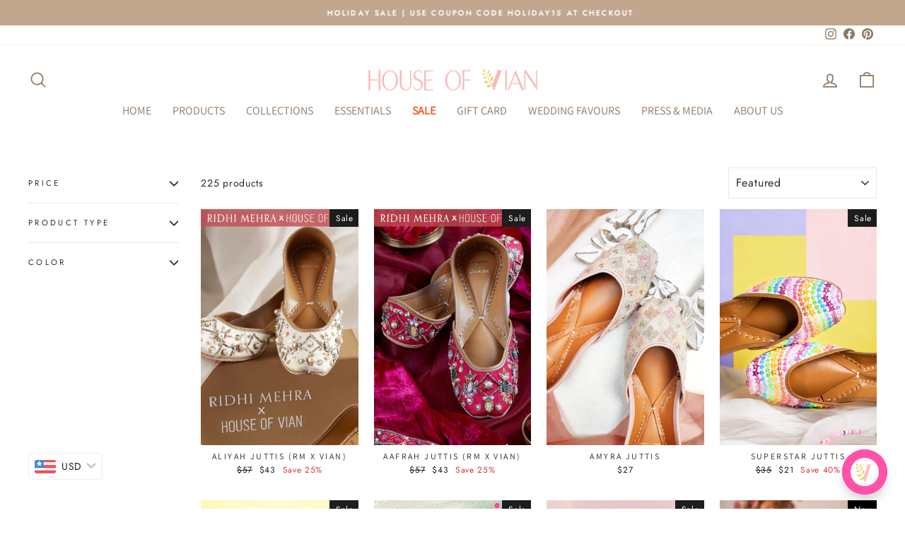

--- FILE ---
content_type: text/html; charset=utf-8
request_url: https://www.houseofvian.com/collections/footwear?page=6
body_size: 40072
content:
<!doctype html>
<html class="no-js" lang="en" dir="ltr">
<script src="https://r2.spurnow.com/lc-widget/embed.js" data-embed-token="0177117b-7907-4f3f-abd0-bba86d41ea14"></script>
<head><link href="//www.houseofvian.com/cdn/shop/t/50/assets/yt-app.css?v=82486346340624538361763810822" rel="stylesheet" type="text/css" media="all" />
  <!-- Google Tag Manager -->
<script>(function(w,d,s,l,i){w[l]=w[l]||[];w[l].push({'gtm.start':
new Date().getTime(),event:'gtm.js'});var f=d.getElementsByTagName(s)[0],
j=d.createElement(s),dl=l!='dataLayer'?'&l='+l:'';j.async=true;j.src=
'https://www.googletagmanager.com/gtm.js?id='+i+dl;f.parentNode.insertBefore(j,f);
})(window,document,'script','dataLayer','GTM-PCDMCZNX');</script>
<!-- End Google Tag Manager -->
  
  <!-- Google tag (gtag.js) -->
<script async src="https://www.googletagmanager.com/gtag/js?id=G-8JJ9WZ1KXB"></script>
<script>
  window.dataLayer = window.dataLayer || [];
  function gtag(){dataLayer.push(arguments);}
  gtag('js', new Date());

  gtag('config', 'G-8JJ9WZ1KXB');
</script>
  
    
  <meta charset="utf-8">
  <meta http-equiv="X-UA-Compatible" content="IE=edge,chrome=1">
  <meta name="viewport" content="width=device-width,initial-scale=1">
  <meta name="theme-color" content="#000000">
  <link rel="canonical" href="https://www.houseofvian.com/collections/footwear?page=6">
  <link rel="preconnect" href="https://cdn.shopify.com" crossorigin>
  <link rel="preconnect" href="https://fonts.shopifycdn.com" crossorigin>
  <link rel="dns-prefetch" href="https://productreviews.shopifycdn.com">
  <link rel="dns-prefetch" href="https://ajax.googleapis.com">
  <link rel="dns-prefetch" href="https://maps.googleapis.com">
  <link rel="dns-prefetch" href="https://maps.gstatic.com"><link rel="shortcut icon" href="//www.houseofvian.com/cdn/shop/files/vlo_4cb08c84-fa8f-4454-9ba5-753770731535_32x32.png?v=1613744078" type="image/png" /><title>Footwear
&ndash; Page 6
&ndash; House Of Vian
</title>
<meta property="og:site_name" content="House Of Vian">
  <meta property="og:url" content="https://www.houseofvian.com/collections/footwear?page=6">
  <meta property="og:title" content="Footwear">
  <meta property="og:type" content="website">
  <meta property="og:description" content="If you are looking for the best quality footwear and accessories online, there is no better option than choosing House of Vian’s Footwear collections. Visit us."><meta property="og:image" content="http://www.houseofvian.com/cdn/shop/files/VianLogo-new_50462a4e-67dd-4d3e-99ee-ca3953c02b90.png?v=1631711624">
    <meta property="og:image:secure_url" content="https://www.houseofvian.com/cdn/shop/files/VianLogo-new_50462a4e-67dd-4d3e-99ee-ca3953c02b90.png?v=1631711624">
    <meta property="og:image:width" content="1200">
    <meta property="og:image:height" content="628"><meta name="twitter:site" content="@">
  <meta name="twitter:card" content="summary_large_image">
  <meta name="twitter:title" content="Footwear">
  <meta name="twitter:description" content="If you are looking for the best quality footwear and accessories online, there is no better option than choosing House of Vian’s Footwear collections. Visit us.">
<style data-shopify>@font-face {
  font-family: Assistant;
  font-weight: 400;
  font-style: normal;
  font-display: swap;
  src: url("//www.houseofvian.com/cdn/fonts/assistant/assistant_n4.9120912a469cad1cc292572851508ca49d12e768.woff2") format("woff2"),
       url("//www.houseofvian.com/cdn/fonts/assistant/assistant_n4.6e9875ce64e0fefcd3f4446b7ec9036b3ddd2985.woff") format("woff");
}

  @font-face {
  font-family: Jost;
  font-weight: 400;
  font-style: normal;
  font-display: swap;
  src: url("//www.houseofvian.com/cdn/fonts/jost/jost_n4.d47a1b6347ce4a4c9f437608011273009d91f2b7.woff2") format("woff2"),
       url("//www.houseofvian.com/cdn/fonts/jost/jost_n4.791c46290e672b3f85c3d1c651ef2efa3819eadd.woff") format("woff");
}


  @font-face {
  font-family: Jost;
  font-weight: 600;
  font-style: normal;
  font-display: swap;
  src: url("//www.houseofvian.com/cdn/fonts/jost/jost_n6.ec1178db7a7515114a2d84e3dd680832b7af8b99.woff2") format("woff2"),
       url("//www.houseofvian.com/cdn/fonts/jost/jost_n6.b1178bb6bdd3979fef38e103a3816f6980aeaff9.woff") format("woff");
}

  @font-face {
  font-family: Jost;
  font-weight: 400;
  font-style: italic;
  font-display: swap;
  src: url("//www.houseofvian.com/cdn/fonts/jost/jost_i4.b690098389649750ada222b9763d55796c5283a5.woff2") format("woff2"),
       url("//www.houseofvian.com/cdn/fonts/jost/jost_i4.fd766415a47e50b9e391ae7ec04e2ae25e7e28b0.woff") format("woff");
}

  @font-face {
  font-family: Jost;
  font-weight: 600;
  font-style: italic;
  font-display: swap;
  src: url("//www.houseofvian.com/cdn/fonts/jost/jost_i6.9af7e5f39e3a108c08f24047a4276332d9d7b85e.woff2") format("woff2"),
       url("//www.houseofvian.com/cdn/fonts/jost/jost_i6.2bf310262638f998ed206777ce0b9a3b98b6fe92.woff") format("woff");
}

</style><link href="//www.houseofvian.com/cdn/shop/t/50/assets/theme.css?v=159166562102126313741763625329" rel="stylesheet" type="text/css" media="all" />
<style data-shopify>:root {
    --typeHeaderPrimary: Assistant;
    --typeHeaderFallback: sans-serif;
    --typeHeaderSize: 22px;
    --typeHeaderWeight: 400;
    --typeHeaderLineHeight: 1;
    --typeHeaderSpacing: 0.0em;

    --typeBasePrimary:Jost;
    --typeBaseFallback:sans-serif;
    --typeBaseSize: 14px;
    --typeBaseWeight: 400;
    --typeBaseSpacing: 0.05em;
    --typeBaseLineHeight: 1.4;

    --typeCollectionTitle: 16px;

    --iconWeight: 4px;
    --iconLinecaps: round;

    
      --buttonRadius: 3px;
    

    --colorGridOverlayOpacity: 0.1;
  }

  .placeholder-content {
    background-image: linear-gradient(100deg, #ffffff 40%, #f7f7f7 63%, #ffffff 79%);
  }</style><script>
    document.documentElement.className = document.documentElement.className.replace('no-js', 'js');

    window.theme = window.theme || {};
    theme.routes = {
      home: "/",
      cart: "/cart.js",
      cartPage: "/cart",
      cartAdd: "/cart/add.js",
      cartChange: "/cart/change.js",
      search: "/search"
    };
    theme.strings = {
      soldOut: "Sold Out",
      unavailable: "Unavailable",
      inStockLabel: "In stock, ready to ship",
      oneStockLabel: "Low stock - [count] item left",
      otherStockLabel: "Low stock - [count] items left",
      willNotShipUntil: "Ready to ship [date]",
      willBeInStockAfter: "Back in stock [date]",
      waitingForStock: "Inventory on the way",
      savePrice: "Save [saved_amount]",
      cartEmpty: "Your cart is currently empty.",
      cartTermsConfirmation: "You must agree with the terms and conditions of sales to check out",
      searchCollections: "Collections:",
      searchPages: "Pages:",
      searchArticles: "Articles:",
      productFrom: "from ",
    };
    theme.settings = {
      cartType: "drawer",
      isCustomerTemplate: false,
      moneyFormat: "\u003cspan class=money\u003eRs. {{amount}}\u003c\/span\u003e",
      saveType: "percent",
      productImageSize: "portrait",
      productImageCover: true,
      predictiveSearch: true,
      predictiveSearchType: "product,article,page,collection",
      predictiveSearchVendor: false,
      predictiveSearchPrice: false,
      quickView: true,
      themeName: 'Impulse',
      themeVersion: "7.1.0"
    };
  </script>

  <script>window.performance && window.performance.mark && window.performance.mark('shopify.content_for_header.start');</script><meta name="google-site-verification" content="tCs9TGYU5PlFga5VCO52yHQOS4oxUy9Vrp2MMKizXuc">
<meta id="shopify-digital-wallet" name="shopify-digital-wallet" content="/2038202467/digital_wallets/dialog">
<link rel="alternate" type="application/atom+xml" title="Feed" href="/collections/footwear.atom" />
<link rel="prev" href="/collections/footwear?page=5">
<link rel="next" href="/collections/footwear?page=7">
<link rel="alternate" type="application/json+oembed" href="https://www.houseofvian.com/collections/footwear.oembed?page=6">
<script async="async" src="/checkouts/internal/preloads.js?locale=en-IN"></script>
<script id="shopify-features" type="application/json">{"accessToken":"321d1d73b40061b5c1fdf8062d47549b","betas":["rich-media-storefront-analytics"],"domain":"www.houseofvian.com","predictiveSearch":true,"shopId":2038202467,"locale":"en"}</script>
<script>var Shopify = Shopify || {};
Shopify.shop = "house-of-vian.myshopify.com";
Shopify.locale = "en";
Shopify.currency = {"active":"INR","rate":"1.0"};
Shopify.country = "IN";
Shopify.theme = {"name":"House of vian \u003c\u003e Yourtoken","id":183070097687,"schema_name":"Adflow","schema_version":"7.1.0","theme_store_id":null,"role":"main"};
Shopify.theme.handle = "null";
Shopify.theme.style = {"id":null,"handle":null};
Shopify.cdnHost = "www.houseofvian.com/cdn";
Shopify.routes = Shopify.routes || {};
Shopify.routes.root = "/";</script>
<script type="module">!function(o){(o.Shopify=o.Shopify||{}).modules=!0}(window);</script>
<script>!function(o){function n(){var o=[];function n(){o.push(Array.prototype.slice.apply(arguments))}return n.q=o,n}var t=o.Shopify=o.Shopify||{};t.loadFeatures=n(),t.autoloadFeatures=n()}(window);</script>
<script id="shop-js-analytics" type="application/json">{"pageType":"collection"}</script>
<script defer="defer" async type="module" src="//www.houseofvian.com/cdn/shopifycloud/shop-js/modules/v2/client.init-shop-cart-sync_BT-GjEfc.en.esm.js"></script>
<script defer="defer" async type="module" src="//www.houseofvian.com/cdn/shopifycloud/shop-js/modules/v2/chunk.common_D58fp_Oc.esm.js"></script>
<script defer="defer" async type="module" src="//www.houseofvian.com/cdn/shopifycloud/shop-js/modules/v2/chunk.modal_xMitdFEc.esm.js"></script>
<script type="module">
  await import("//www.houseofvian.com/cdn/shopifycloud/shop-js/modules/v2/client.init-shop-cart-sync_BT-GjEfc.en.esm.js");
await import("//www.houseofvian.com/cdn/shopifycloud/shop-js/modules/v2/chunk.common_D58fp_Oc.esm.js");
await import("//www.houseofvian.com/cdn/shopifycloud/shop-js/modules/v2/chunk.modal_xMitdFEc.esm.js");

  window.Shopify.SignInWithShop?.initShopCartSync?.({"fedCMEnabled":true,"windoidEnabled":true});

</script>
<script>(function() {
  var isLoaded = false;
  function asyncLoad() {
    if (isLoaded) return;
    isLoaded = true;
    var urls = ["https:\/\/www.houseofvian.com\/apps\/buckscc\/sdk.min.js?shop=house-of-vian.myshopify.com","https:\/\/atlantis.live.zoko.io\/scripts\/main.js?v=v2\u0026shop=house-of-vian.myshopify.com","https:\/\/sr-cdn.shiprocket.in\/sr-promise\/static\/uc.js?channel_id=4\u0026sr_company_id=1489063\u0026shop=house-of-vian.myshopify.com"];
    for (var i = 0; i < urls.length; i++) {
      var s = document.createElement('script');
      s.type = 'text/javascript';
      s.async = true;
      s.src = urls[i];
      var x = document.getElementsByTagName('script')[0];
      x.parentNode.insertBefore(s, x);
    }
  };
  if(window.attachEvent) {
    window.attachEvent('onload', asyncLoad);
  } else {
    window.addEventListener('load', asyncLoad, false);
  }
})();</script>
<script id="__st">var __st={"a":2038202467,"offset":19800,"reqid":"4fbc6c57-063a-4236-a8e2-43675784ee2f-1769281441","pageurl":"www.houseofvian.com\/collections\/footwear?page=6","u":"3548c47855f3","p":"collection","rtyp":"collection","rid":264182661219};</script>
<script>window.ShopifyPaypalV4VisibilityTracking = true;</script>
<script id="form-persister">!function(){'use strict';const t='contact',e='new_comment',n=[[t,t],['blogs',e],['comments',e],[t,'customer']],o='password',r='form_key',c=['recaptcha-v3-token','g-recaptcha-response','h-captcha-response',o],s=()=>{try{return window.sessionStorage}catch{return}},i='__shopify_v',u=t=>t.elements[r],a=function(){const t=[...n].map((([t,e])=>`form[action*='/${t}']:not([data-nocaptcha='true']) input[name='form_type'][value='${e}']`)).join(',');var e;return e=t,()=>e?[...document.querySelectorAll(e)].map((t=>t.form)):[]}();function m(t){const e=u(t);a().includes(t)&&(!e||!e.value)&&function(t){try{if(!s())return;!function(t){const e=s();if(!e)return;const n=u(t);if(!n)return;const o=n.value;o&&e.removeItem(o)}(t);const e=Array.from(Array(32),(()=>Math.random().toString(36)[2])).join('');!function(t,e){u(t)||t.append(Object.assign(document.createElement('input'),{type:'hidden',name:r})),t.elements[r].value=e}(t,e),function(t,e){const n=s();if(!n)return;const r=[...t.querySelectorAll(`input[type='${o}']`)].map((({name:t})=>t)),u=[...c,...r],a={};for(const[o,c]of new FormData(t).entries())u.includes(o)||(a[o]=c);n.setItem(e,JSON.stringify({[i]:1,action:t.action,data:a}))}(t,e)}catch(e){console.error('failed to persist form',e)}}(t)}const f=t=>{if('true'===t.dataset.persistBound)return;const e=function(t,e){const n=function(t){return'function'==typeof t.submit?t.submit:HTMLFormElement.prototype.submit}(t).bind(t);return function(){let t;return()=>{t||(t=!0,(()=>{try{e(),n()}catch(t){(t=>{console.error('form submit failed',t)})(t)}})(),setTimeout((()=>t=!1),250))}}()}(t,(()=>{m(t)}));!function(t,e){if('function'==typeof t.submit&&'function'==typeof e)try{t.submit=e}catch{}}(t,e),t.addEventListener('submit',(t=>{t.preventDefault(),e()})),t.dataset.persistBound='true'};!function(){function t(t){const e=(t=>{const e=t.target;return e instanceof HTMLFormElement?e:e&&e.form})(t);e&&m(e)}document.addEventListener('submit',t),document.addEventListener('DOMContentLoaded',(()=>{const e=a();for(const t of e)f(t);var n;n=document.body,new window.MutationObserver((t=>{for(const e of t)if('childList'===e.type&&e.addedNodes.length)for(const t of e.addedNodes)1===t.nodeType&&'FORM'===t.tagName&&a().includes(t)&&f(t)})).observe(n,{childList:!0,subtree:!0,attributes:!1}),document.removeEventListener('submit',t)}))}()}();</script>
<script integrity="sha256-4kQ18oKyAcykRKYeNunJcIwy7WH5gtpwJnB7kiuLZ1E=" data-source-attribution="shopify.loadfeatures" defer="defer" src="//www.houseofvian.com/cdn/shopifycloud/storefront/assets/storefront/load_feature-a0a9edcb.js" crossorigin="anonymous"></script>
<script data-source-attribution="shopify.dynamic_checkout.dynamic.init">var Shopify=Shopify||{};Shopify.PaymentButton=Shopify.PaymentButton||{isStorefrontPortableWallets:!0,init:function(){window.Shopify.PaymentButton.init=function(){};var t=document.createElement("script");t.src="https://www.houseofvian.com/cdn/shopifycloud/portable-wallets/latest/portable-wallets.en.js",t.type="module",document.head.appendChild(t)}};
</script>
<script data-source-attribution="shopify.dynamic_checkout.buyer_consent">
  function portableWalletsHideBuyerConsent(e){var t=document.getElementById("shopify-buyer-consent"),n=document.getElementById("shopify-subscription-policy-button");t&&n&&(t.classList.add("hidden"),t.setAttribute("aria-hidden","true"),n.removeEventListener("click",e))}function portableWalletsShowBuyerConsent(e){var t=document.getElementById("shopify-buyer-consent"),n=document.getElementById("shopify-subscription-policy-button");t&&n&&(t.classList.remove("hidden"),t.removeAttribute("aria-hidden"),n.addEventListener("click",e))}window.Shopify?.PaymentButton&&(window.Shopify.PaymentButton.hideBuyerConsent=portableWalletsHideBuyerConsent,window.Shopify.PaymentButton.showBuyerConsent=portableWalletsShowBuyerConsent);
</script>
<script data-source-attribution="shopify.dynamic_checkout.cart.bootstrap">document.addEventListener("DOMContentLoaded",(function(){function t(){return document.querySelector("shopify-accelerated-checkout-cart, shopify-accelerated-checkout")}if(t())Shopify.PaymentButton.init();else{new MutationObserver((function(e,n){t()&&(Shopify.PaymentButton.init(),n.disconnect())})).observe(document.body,{childList:!0,subtree:!0})}}));
</script>
<link id="shopify-accelerated-checkout-styles" rel="stylesheet" media="screen" href="https://www.houseofvian.com/cdn/shopifycloud/portable-wallets/latest/accelerated-checkout-backwards-compat.css" crossorigin="anonymous">
<style id="shopify-accelerated-checkout-cart">
        #shopify-buyer-consent {
  margin-top: 1em;
  display: inline-block;
  width: 100%;
}

#shopify-buyer-consent.hidden {
  display: none;
}

#shopify-subscription-policy-button {
  background: none;
  border: none;
  padding: 0;
  text-decoration: underline;
  font-size: inherit;
  cursor: pointer;
}

#shopify-subscription-policy-button::before {
  box-shadow: none;
}

      </style>

<script>window.performance && window.performance.mark && window.performance.mark('shopify.content_for_header.end');</script>
<script src="//www.houseofvian.com/cdn/shop/t/50/assets/vendor-scripts-v11.js" defer="defer"></script><script src="//www.houseofvian.com/cdn/shop/t/50/assets/theme.js?v=13862351161817530741763625278" defer="defer"></script>

    <script>
    window.bucksCC = window.bucksCC || {};
    window.bucksCC.config = {}; window.bucksCC.reConvert = function () {};
    "function"!=typeof Object.assign&&(Object.assign=function(n){if(null==n)throw new TypeError("Cannot convert undefined or null to object");for(var r=Object(n),t=1;t<arguments.length;t++){var e=arguments[t];if(null!=e)for(var o in e)e.hasOwnProperty(o)&&(r[o]=e[o])}return r});
    Object.assign(window.bucksCC.config, {"expertSettings":"{\"css\":\"\"}","_id":"6107ccf197392720dd6d3469","shop":"house-of-vian.myshopify.com","active":true,"autoSwitchCurrencyLocationBased":true,"autoSwitchOnlyToPreferredCurrency":false,"backgroundColor":"rgba(255,255,255,1)","borderStyle":"borderLine","cartNotificationBackgroundColor":"rgba(251,245,245,1)","cartNotificationMessage":"We process all orders in {STORE_CURRENCY} and you will be checking out using the most current exchange rates.","cartNotificationStatus":true,"cartNotificationTextColor":"rgba(30,30,30,1)","customOptionsPlacement":false,"customOptionsPlacementMobile":false,"customPosition":"","darkMode":false,"defaultCurrencyRounding":false,"displayPosition":"bottom_left","displayPositionType":"floating","flagDisplayOption":"showFlagAndCurrency","flagStyle":"modern","flagTheme":"rounded","hoverColor":"rgba(255,255,255,1)","instantLoader":true,"mobileCustomPosition":"","mobileDisplayPosition":"bottom_left","mobileDisplayPositionType":"floating","mobilePositionPlacement":"after","moneyWithCurrencyFormat":false,"optionsPlacementType":"left_upwards","optionsPlacementTypeMobile":"left_upwards","positionPlacement":"after","priceRoundingType":"removeDecimal","roundingDecimal":0.99,"selectedCurrencies":"[{\"USD\":\"US Dollar (USD)\"},{\"EUR\":\"Euro (EUR)\"},{\"GBP\":\"British Pound (GBP)\"},{\"CAD\":\"Canadian Dollar (CAD)\"},{\"INR\":\"Indian Rupee (INR)\"},{\"MUR\":\"Mauritian Rupee (MUR)\"},{\"SGD\":\"Singapore Dollar (SGD)\"},{\"AUD\":\"Australian Dollar (AUD)\"},{\"BDT\":\"Bangladeshi Taka (BDT)\"},{\"MYR\":\"Malaysian Ringgit (MYR)\"},{\"AED\":\"United Arab Emirates Dirham (AED)\"}]","showCurrencyCodesOnly":true,"showInDesktop":true,"showInMobileDevice":true,"showOriginalPriceOnMouseHover":false,"textColor":"rgba(30,30,30,1)","themeType":"default","trigger":"","userCurrency":""}, { money_format: "\u003cspan class=money\u003eRs. {{amount}}\u003c\/span\u003e", money_with_currency_format: "\u003cspan class=money\u003eRs. {{amount}}\u003c\/span\u003e", userCurrency: "INR" }); window.bucksCC.config.multiCurrencies = [];  window.bucksCC.config.multiCurrencies = "INR".split(',') || ''; window.bucksCC.config.cartCurrency = "INR" || '';
    </script>
  <script type="application/javascript">
checkoutBuyer = "https://fastrr-boost-ui.pickrr.com/";
</script>
<input type="hidden" value="www.houseofvian.com" id="sellerDomain"/>
<link rel="stylesheet" href="https://fastrr-boost-ui.pickrr.com/assets/styles/shopify.css">
<script src="https://fastrr-boost-ui.pickrr.com/assets/js/channels/shopify.js" defer></script>
<script src="https://fastrr-boost-ui.pickrr.com/assets/js/channels/shiprocketMarketing.js"></script>
<input type="hidden" value="rz" id="template"/>
<!-- <input type="hidden" value="percent" id="discountType"/>
<input type="hidden" value="5" id="discValue"/> -->
<style>
 .sr-headless-checkout {
  font-family: inherit;
  font-size: 14px;
  font-weight: 400;
  border-radius: 0px;
  height: 44px;
  /* letter-spacing: 1.4px;
  background-color:rgb(29, 77, 65) !important ; */
  /* margin-top:3px;*/
 }
 .shiprocket-headless{
  width:100%;
 }
  .shiprocket-headless[data-type="product"] .sr-headless-checkout{
   margin-top:10px;
}
 .product-form-holder--loaded .shiprocket-headless[data-type="product"] .sr-headless-checkout{
   display:none !important;
}
/* .sr-discount-label{
 font-size:0px !important;
}
 .sr-discount-label:before{
  content:"EXTRA 5% OFF on PERFUMES";
  font-size: 9px;
  color: #000;
  text-transform: none;
  top: -8px;
  left: 6px;
  background-color: #53FF73;
  border-radius: 3px;
  padding: 0 10px;
} */
</style>
  <script>
  function getUserTimezone() {
    return Intl.DateTimeFormat().resolvedOptions().timeZone;
  }
  function renderButton(showShiprocketCheckout) {
    let modifiedCSS = "";
    if (showShiprocketCheckout) {
      modifiedCSS = `
        button[name="checkout"]{display:none !important;}
        .shopify-payment-button{display:none !important;}
        .shopify-payment-button__button.shopify-payment-button__button--unbranded{display:none !important;}
      `;
    } else {
      modifiedCSS = `
        .shiprocket-headless{display:none !important;}
      `;
    }
    const styleElement = document.createElement("style");
    styleElement.textContent = modifiedCSS;
    document.head.appendChild(styleElement);
  }
  function checkAndSetButtonVisibility() {
    const indiaTimezones = ["Asia/Kolkata", "Asia/Calcutta"];
    const userTimezone = getUserTimezone();
    const isIndia = indiaTimezones.includes(userTimezone);
    renderButton(isIndia);
  }
  checkAndSetButtonVisibility();
</script> 
            <!-- BEGIN app block: shopify://apps/bucks/blocks/app-embed/4f0a9b06-9da4-4a49-b378-2de9d23a3af3 -->
<script>
  window.bucksCC = window.bucksCC || {};
  window.bucksCC.metaConfig = {};
  window.bucksCC.reConvert = function() {};
  "function" != typeof Object.assign && (Object.assign = function(n) {
    if (null == n) 
      throw new TypeError("Cannot convert undefined or null to object");
    



    for (var r = Object(n), t = 1; t < arguments.length; t++) {
      var e = arguments[t];
      if (null != e) 
        for (var o in e) 
          e.hasOwnProperty(o) && (r[o] = e[o])
    }
    return r
  });

const bucks_validateJson = json => {
    let checkedJson;
    try {
        checkedJson = JSON.parse(json);
    } catch (error) { }
    return checkedJson;
};

  const bucks_encodedData = "";

  const bucks_myshopifyDomain = "www.houseofvian.com";

  const decodedURI = atob(bucks_encodedData);
  const bucks_decodedString = decodeURIComponent(decodedURI);


  const bucks_parsedData = bucks_validateJson(bucks_decodedString) || {};
  Object.assign(window.bucksCC.metaConfig, {

    ... bucks_parsedData,
    money_format: "\u003cspan class=money\u003eRs. {{amount}}\u003c\/span\u003e",
    money_with_currency_format: "\u003cspan class=money\u003eRs. {{amount}}\u003c\/span\u003e",
    userCurrency: "INR"

  });
  window.bucksCC.reConvert = function() {};
  window.bucksCC.themeAppExtension = true;
  window.bucksCC.metaConfig.multiCurrencies = [];
  window.bucksCC.localization = {};
  
  

  window.bucksCC.localization.availableCountries = ["AF","AL","DZ","AD","AO","AI","AG","AR","AM","AW","AU","AT","AZ","BS","BH","BD","BB","BY","BE","BZ","BJ","BM","BT","BO","BA","BW","BR","VG","BN","BG","BF","BI","KH","CM","CA","CV","KY","CF","TD","CL","CN","CO","KM","CG","CD","CK","CR","CI","HR","CY","CZ","DK","DJ","DM","DO","EC","EG","SV","GQ","ER","EE","SZ","ET","FO","FJ","FI","FR","GF","PF","GA","GM","GE","DE","GH","GI","GR","GL","GD","GP","GT","GG","GN","GW","GY","HT","HN","HK","HU","IS","IN","ID","IQ","IE","IL","IT","JM","JP","JE","JO","KZ","KE","KI","XK","KW","KG","LA","LV","LB","LS","LR","LY","LI","LT","LU","MO","MG","MW","MY","MV","ML","MT","MQ","MR","MU","YT","MX","MD","MC","MN","ME","MS","MA","MZ","MM","NA","NP","NL","AN","NC","NZ","NI","NE","NG","MK","NO","OM","PK","PS","PA","PG","PY","PE","PH","PL","PT","QA","RE","RO","RU","RW","WS","SM","SA","SN","RS","SC","SL","SG","SK","SI","SB","SO","ZA","KR","ES","LK","KN","LC","SD","SR","SE","CH","TW","TJ","TZ","TH","TL","TG","TO","TT","TN","TR","TC","TV","UM","UG","UA","AE","GB","US","UY","UZ","VU","VE","VN","YE","ZM","ZW"];
  window.bucksCC.localization.availableLanguages = ["en"];

  
  window.bucksCC.metaConfig.multiCurrencies = "INR".split(',') || '';
  window.bucksCC.metaConfig.cartCurrency = "INR" || '';

  if ((((window || {}).bucksCC || {}).metaConfig || {}).instantLoader) {
    self.fetch || (self.fetch = function(e, n) {
      return n = n || {},
      new Promise(function(t, s) {
        var r = new XMLHttpRequest,
          o = [],
          u = [],
          i = {},
          a = function() {
            return {
              ok: 2 == (r.status / 100 | 0),
              statusText: r.statusText,
              status: r.status,
              url: r.responseURL,
              text: function() {
                return Promise.resolve(r.responseText)
              },
              json: function() {
                return Promise.resolve(JSON.parse(r.responseText))
              },
              blob: function() {
                return Promise.resolve(new Blob([r.response]))
              },
              clone: a,
              headers: {
                keys: function() {
                  return o
                },
                entries: function() {
                  return u
                },
                get: function(e) {
                  return i[e.toLowerCase()]
                },
                has: function(e) {
                  return e.toLowerCase() in i
                }
              }
            }
          };
        for (var c in r.open(n.method || "get", e, !0), r.onload = function() {
          r.getAllResponseHeaders().replace(/^(.*?):[^S\n]*([sS]*?)$/gm, function(e, n, t) {
            o.push(n = n.toLowerCase()),
            u.push([n, t]),
            i[n] = i[n]
              ? i[n] + "," + t
              : t
          }),
          t(a())
        },
        r.onerror = s,
        r.withCredentials = "include" == n.credentials,
        n.headers) 
          r.setRequestHeader(c, n.headers[c]);
        r.send(n.body || null)
      })
    });
    !function() {
      function t(t) {
        const e = document.createElement("style");
        e.innerText = t,
        document.head.appendChild(e)
      }
      function e(t) {
        const e = document.createElement("script");
        e.type = "text/javascript",
        e.text = t,
        document.head.appendChild(e),
        console.log("%cBUCKSCC: Instant Loader Activated ⚡️", "background: #1c64f6; color: #fff; font-size: 12px; font-weight:bold; padding: 5px 10px; border-radius: 3px")
      }
      let n = sessionStorage.getItem("bucksccHash");
      (
        n = n
          ? JSON.parse(n)
          : null
      )
        ? e(n)
        : fetch(`https://${bucks_myshopifyDomain}/apps/buckscc/sdk.min.js`, {mode: "no-cors"}).then(function(t) {
          return t.text()
        }).then(function(t) {
          if ((t || "").length > 100) {
            const o = JSON.stringify(t);
            sessionStorage.setItem("bucksccHash", o),
            n = t,
            e(t)
          }
        })
    }();
  }

  const themeAppExLoadEvent = new Event("BUCKSCC_THEME-APP-EXTENSION_LOADED", { bubbles: true, cancelable: false });

  // Dispatch the custom event on the window
  window.dispatchEvent(themeAppExLoadEvent);

</script><!-- END app block --><script src="https://cdn.shopify.com/extensions/019ba2d3-5579-7382-9582-e9b49f858129/bucks-23/assets/widgetLoader.js" type="text/javascript" defer="defer"></script>
<link href="https://monorail-edge.shopifysvc.com" rel="dns-prefetch">
<script>(function(){if ("sendBeacon" in navigator && "performance" in window) {try {var session_token_from_headers = performance.getEntriesByType('navigation')[0].serverTiming.find(x => x.name == '_s').description;} catch {var session_token_from_headers = undefined;}var session_cookie_matches = document.cookie.match(/_shopify_s=([^;]*)/);var session_token_from_cookie = session_cookie_matches && session_cookie_matches.length === 2 ? session_cookie_matches[1] : "";var session_token = session_token_from_headers || session_token_from_cookie || "";function handle_abandonment_event(e) {var entries = performance.getEntries().filter(function(entry) {return /monorail-edge.shopifysvc.com/.test(entry.name);});if (!window.abandonment_tracked && entries.length === 0) {window.abandonment_tracked = true;var currentMs = Date.now();var navigation_start = performance.timing.navigationStart;var payload = {shop_id: 2038202467,url: window.location.href,navigation_start,duration: currentMs - navigation_start,session_token,page_type: "collection"};window.navigator.sendBeacon("https://monorail-edge.shopifysvc.com/v1/produce", JSON.stringify({schema_id: "online_store_buyer_site_abandonment/1.1",payload: payload,metadata: {event_created_at_ms: currentMs,event_sent_at_ms: currentMs}}));}}window.addEventListener('pagehide', handle_abandonment_event);}}());</script>
<script id="web-pixels-manager-setup">(function e(e,d,r,n,o){if(void 0===o&&(o={}),!Boolean(null===(a=null===(i=window.Shopify)||void 0===i?void 0:i.analytics)||void 0===a?void 0:a.replayQueue)){var i,a;window.Shopify=window.Shopify||{};var t=window.Shopify;t.analytics=t.analytics||{};var s=t.analytics;s.replayQueue=[],s.publish=function(e,d,r){return s.replayQueue.push([e,d,r]),!0};try{self.performance.mark("wpm:start")}catch(e){}var l=function(){var e={modern:/Edge?\/(1{2}[4-9]|1[2-9]\d|[2-9]\d{2}|\d{4,})\.\d+(\.\d+|)|Firefox\/(1{2}[4-9]|1[2-9]\d|[2-9]\d{2}|\d{4,})\.\d+(\.\d+|)|Chrom(ium|e)\/(9{2}|\d{3,})\.\d+(\.\d+|)|(Maci|X1{2}).+ Version\/(15\.\d+|(1[6-9]|[2-9]\d|\d{3,})\.\d+)([,.]\d+|)( \(\w+\)|)( Mobile\/\w+|) Safari\/|Chrome.+OPR\/(9{2}|\d{3,})\.\d+\.\d+|(CPU[ +]OS|iPhone[ +]OS|CPU[ +]iPhone|CPU IPhone OS|CPU iPad OS)[ +]+(15[._]\d+|(1[6-9]|[2-9]\d|\d{3,})[._]\d+)([._]\d+|)|Android:?[ /-](13[3-9]|1[4-9]\d|[2-9]\d{2}|\d{4,})(\.\d+|)(\.\d+|)|Android.+Firefox\/(13[5-9]|1[4-9]\d|[2-9]\d{2}|\d{4,})\.\d+(\.\d+|)|Android.+Chrom(ium|e)\/(13[3-9]|1[4-9]\d|[2-9]\d{2}|\d{4,})\.\d+(\.\d+|)|SamsungBrowser\/([2-9]\d|\d{3,})\.\d+/,legacy:/Edge?\/(1[6-9]|[2-9]\d|\d{3,})\.\d+(\.\d+|)|Firefox\/(5[4-9]|[6-9]\d|\d{3,})\.\d+(\.\d+|)|Chrom(ium|e)\/(5[1-9]|[6-9]\d|\d{3,})\.\d+(\.\d+|)([\d.]+$|.*Safari\/(?![\d.]+ Edge\/[\d.]+$))|(Maci|X1{2}).+ Version\/(10\.\d+|(1[1-9]|[2-9]\d|\d{3,})\.\d+)([,.]\d+|)( \(\w+\)|)( Mobile\/\w+|) Safari\/|Chrome.+OPR\/(3[89]|[4-9]\d|\d{3,})\.\d+\.\d+|(CPU[ +]OS|iPhone[ +]OS|CPU[ +]iPhone|CPU IPhone OS|CPU iPad OS)[ +]+(10[._]\d+|(1[1-9]|[2-9]\d|\d{3,})[._]\d+)([._]\d+|)|Android:?[ /-](13[3-9]|1[4-9]\d|[2-9]\d{2}|\d{4,})(\.\d+|)(\.\d+|)|Mobile Safari.+OPR\/([89]\d|\d{3,})\.\d+\.\d+|Android.+Firefox\/(13[5-9]|1[4-9]\d|[2-9]\d{2}|\d{4,})\.\d+(\.\d+|)|Android.+Chrom(ium|e)\/(13[3-9]|1[4-9]\d|[2-9]\d{2}|\d{4,})\.\d+(\.\d+|)|Android.+(UC? ?Browser|UCWEB|U3)[ /]?(15\.([5-9]|\d{2,})|(1[6-9]|[2-9]\d|\d{3,})\.\d+)\.\d+|SamsungBrowser\/(5\.\d+|([6-9]|\d{2,})\.\d+)|Android.+MQ{2}Browser\/(14(\.(9|\d{2,})|)|(1[5-9]|[2-9]\d|\d{3,})(\.\d+|))(\.\d+|)|K[Aa][Ii]OS\/(3\.\d+|([4-9]|\d{2,})\.\d+)(\.\d+|)/},d=e.modern,r=e.legacy,n=navigator.userAgent;return n.match(d)?"modern":n.match(r)?"legacy":"unknown"}(),u="modern"===l?"modern":"legacy",c=(null!=n?n:{modern:"",legacy:""})[u],f=function(e){return[e.baseUrl,"/wpm","/b",e.hashVersion,"modern"===e.buildTarget?"m":"l",".js"].join("")}({baseUrl:d,hashVersion:r,buildTarget:u}),m=function(e){var d=e.version,r=e.bundleTarget,n=e.surface,o=e.pageUrl,i=e.monorailEndpoint;return{emit:function(e){var a=e.status,t=e.errorMsg,s=(new Date).getTime(),l=JSON.stringify({metadata:{event_sent_at_ms:s},events:[{schema_id:"web_pixels_manager_load/3.1",payload:{version:d,bundle_target:r,page_url:o,status:a,surface:n,error_msg:t},metadata:{event_created_at_ms:s}}]});if(!i)return console&&console.warn&&console.warn("[Web Pixels Manager] No Monorail endpoint provided, skipping logging."),!1;try{return self.navigator.sendBeacon.bind(self.navigator)(i,l)}catch(e){}var u=new XMLHttpRequest;try{return u.open("POST",i,!0),u.setRequestHeader("Content-Type","text/plain"),u.send(l),!0}catch(e){return console&&console.warn&&console.warn("[Web Pixels Manager] Got an unhandled error while logging to Monorail."),!1}}}}({version:r,bundleTarget:l,surface:e.surface,pageUrl:self.location.href,monorailEndpoint:e.monorailEndpoint});try{o.browserTarget=l,function(e){var d=e.src,r=e.async,n=void 0===r||r,o=e.onload,i=e.onerror,a=e.sri,t=e.scriptDataAttributes,s=void 0===t?{}:t,l=document.createElement("script"),u=document.querySelector("head"),c=document.querySelector("body");if(l.async=n,l.src=d,a&&(l.integrity=a,l.crossOrigin="anonymous"),s)for(var f in s)if(Object.prototype.hasOwnProperty.call(s,f))try{l.dataset[f]=s[f]}catch(e){}if(o&&l.addEventListener("load",o),i&&l.addEventListener("error",i),u)u.appendChild(l);else{if(!c)throw new Error("Did not find a head or body element to append the script");c.appendChild(l)}}({src:f,async:!0,onload:function(){if(!function(){var e,d;return Boolean(null===(d=null===(e=window.Shopify)||void 0===e?void 0:e.analytics)||void 0===d?void 0:d.initialized)}()){var d=window.webPixelsManager.init(e)||void 0;if(d){var r=window.Shopify.analytics;r.replayQueue.forEach((function(e){var r=e[0],n=e[1],o=e[2];d.publishCustomEvent(r,n,o)})),r.replayQueue=[],r.publish=d.publishCustomEvent,r.visitor=d.visitor,r.initialized=!0}}},onerror:function(){return m.emit({status:"failed",errorMsg:"".concat(f," has failed to load")})},sri:function(e){var d=/^sha384-[A-Za-z0-9+/=]+$/;return"string"==typeof e&&d.test(e)}(c)?c:"",scriptDataAttributes:o}),m.emit({status:"loading"})}catch(e){m.emit({status:"failed",errorMsg:(null==e?void 0:e.message)||"Unknown error"})}}})({shopId: 2038202467,storefrontBaseUrl: "https://www.houseofvian.com",extensionsBaseUrl: "https://extensions.shopifycdn.com/cdn/shopifycloud/web-pixels-manager",monorailEndpoint: "https://monorail-edge.shopifysvc.com/unstable/produce_batch",surface: "storefront-renderer",enabledBetaFlags: ["2dca8a86"],webPixelsConfigList: [{"id":"2224685335","configuration":"{\"accountID\":\"7685e142-ae23-4ad8-af27-3463e4214945\"}","eventPayloadVersion":"v1","runtimeContext":"STRICT","scriptVersion":"391f26b162705aba0ea03aa59c590b72","type":"APP","apiClientId":258674589697,"privacyPurposes":["ANALYTICS","MARKETING","SALE_OF_DATA"],"dataSharingAdjustments":{"protectedCustomerApprovalScopes":["read_customer_address","read_customer_email","read_customer_name","read_customer_personal_data","read_customer_phone"]}},{"id":"2219835671","configuration":"{\"accountID\":\"7685e142-ae23-4ad8-af27-3463e4214945\"}","eventPayloadVersion":"v1","runtimeContext":"STRICT","scriptVersion":"190807cc9330a10b3e3337781e9347ba","type":"APP","apiClientId":38417629185,"privacyPurposes":["ANALYTICS","MARKETING","SALE_OF_DATA"],"dataSharingAdjustments":{"protectedCustomerApprovalScopes":["read_customer_email","read_customer_name","read_customer_personal_data","read_customer_phone"]}},{"id":"1276576023","configuration":"{\"accountID\":\"5566\"}","eventPayloadVersion":"v1","runtimeContext":"STRICT","scriptVersion":"65c44d5cd526fb624766ff5342c9e362","type":"APP","apiClientId":7071203329,"privacyPurposes":["ANALYTICS","MARKETING","SALE_OF_DATA"],"dataSharingAdjustments":{"protectedCustomerApprovalScopes":["read_customer_address","read_customer_email","read_customer_name","read_customer_personal_data","read_customer_phone"]}},{"id":"798654743","configuration":"{\"config\":\"{\\\"google_tag_ids\\\":[\\\"G-8JJ9WZ1KXB\\\",\\\"AW-752448109\\\",\\\"GT-MKP9JLV\\\"],\\\"target_country\\\":\\\"IN\\\",\\\"gtag_events\\\":[{\\\"type\\\":\\\"begin_checkout\\\",\\\"action_label\\\":[\\\"G-8JJ9WZ1KXB\\\",\\\"AW-752448109\\\/Qy8NCOyg9ZgBEO3k5eYC\\\"]},{\\\"type\\\":\\\"search\\\",\\\"action_label\\\":[\\\"G-8JJ9WZ1KXB\\\",\\\"AW-752448109\\\/RK4ECO-g9ZgBEO3k5eYC\\\"]},{\\\"type\\\":\\\"view_item\\\",\\\"action_label\\\":[\\\"G-8JJ9WZ1KXB\\\",\\\"AW-752448109\\\/pQIZCOag9ZgBEO3k5eYC\\\",\\\"MC-FZ9NVQ192M\\\"]},{\\\"type\\\":\\\"purchase\\\",\\\"action_label\\\":[\\\"G-8JJ9WZ1KXB\\\",\\\"AW-752448109\\\/B8QnCOOg9ZgBEO3k5eYC\\\",\\\"MC-FZ9NVQ192M\\\",\\\"AW-752448109\\\/2pcBCLu1pr4ZEO3k5eYC\\\"]},{\\\"type\\\":\\\"page_view\\\",\\\"action_label\\\":[\\\"G-8JJ9WZ1KXB\\\",\\\"AW-752448109\\\/eVBMCOCg9ZgBEO3k5eYC\\\",\\\"MC-FZ9NVQ192M\\\"]},{\\\"type\\\":\\\"add_payment_info\\\",\\\"action_label\\\":[\\\"G-8JJ9WZ1KXB\\\",\\\"AW-752448109\\\/5eQuCOqh9ZgBEO3k5eYC\\\"]},{\\\"type\\\":\\\"add_to_cart\\\",\\\"action_label\\\":[\\\"G-8JJ9WZ1KXB\\\",\\\"AW-752448109\\\/WSDaCOmg9ZgBEO3k5eYC\\\"]}],\\\"enable_monitoring_mode\\\":false}\"}","eventPayloadVersion":"v1","runtimeContext":"OPEN","scriptVersion":"b2a88bafab3e21179ed38636efcd8a93","type":"APP","apiClientId":1780363,"privacyPurposes":[],"dataSharingAdjustments":{"protectedCustomerApprovalScopes":["read_customer_address","read_customer_email","read_customer_name","read_customer_personal_data","read_customer_phone"]}},{"id":"337281303","configuration":"{\"pixel_id\":\"510109562859538\",\"pixel_type\":\"facebook_pixel\",\"metaapp_system_user_token\":\"-\"}","eventPayloadVersion":"v1","runtimeContext":"OPEN","scriptVersion":"ca16bc87fe92b6042fbaa3acc2fbdaa6","type":"APP","apiClientId":2329312,"privacyPurposes":["ANALYTICS","MARKETING","SALE_OF_DATA"],"dataSharingAdjustments":{"protectedCustomerApprovalScopes":["read_customer_address","read_customer_email","read_customer_name","read_customer_personal_data","read_customer_phone"]}},{"id":"shopify-app-pixel","configuration":"{}","eventPayloadVersion":"v1","runtimeContext":"STRICT","scriptVersion":"0450","apiClientId":"shopify-pixel","type":"APP","privacyPurposes":["ANALYTICS","MARKETING"]},{"id":"shopify-custom-pixel","eventPayloadVersion":"v1","runtimeContext":"LAX","scriptVersion":"0450","apiClientId":"shopify-pixel","type":"CUSTOM","privacyPurposes":["ANALYTICS","MARKETING"]}],isMerchantRequest: false,initData: {"shop":{"name":"House Of Vian","paymentSettings":{"currencyCode":"INR"},"myshopifyDomain":"house-of-vian.myshopify.com","countryCode":"IN","storefrontUrl":"https:\/\/www.houseofvian.com"},"customer":null,"cart":null,"checkout":null,"productVariants":[],"purchasingCompany":null},},"https://www.houseofvian.com/cdn","fcfee988w5aeb613cpc8e4bc33m6693e112",{"modern":"","legacy":""},{"shopId":"2038202467","storefrontBaseUrl":"https:\/\/www.houseofvian.com","extensionBaseUrl":"https:\/\/extensions.shopifycdn.com\/cdn\/shopifycloud\/web-pixels-manager","surface":"storefront-renderer","enabledBetaFlags":"[\"2dca8a86\"]","isMerchantRequest":"false","hashVersion":"fcfee988w5aeb613cpc8e4bc33m6693e112","publish":"custom","events":"[[\"page_viewed\",{}],[\"collection_viewed\",{\"collection\":{\"id\":\"264182661219\",\"title\":\"Footwear\",\"productVariants\":[{\"price\":{\"amount\":3900.0,\"currencyCode\":\"INR\"},\"product\":{\"title\":\"Aliyah Juttis (RM x Vian)\",\"vendor\":\"House Of Vian\",\"id\":\"6678961717347\",\"untranslatedTitle\":\"Aliyah Juttis (RM x Vian)\",\"url\":\"\/products\/aliyah-juttis-rm-x-vian\",\"type\":\"Juttis\"},\"id\":\"39684255383651\",\"image\":{\"src\":\"\/\/www.houseofvian.com\/cdn\/shop\/products\/Aliyah_560cbf44-70fc-4e47-b296-47d94f24c4ab.jpg?v=1756380182\"},\"sku\":\"Vian_RM_Aliyah_2021VJ124_36\",\"title\":\"White \/ 36\",\"untranslatedTitle\":\"White \/ 36\"},{\"price\":{\"amount\":3900.0,\"currencyCode\":\"INR\"},\"product\":{\"title\":\"Aafrah Juttis (RM x Vian)\",\"vendor\":\"House Of Vian\",\"id\":\"6678961848419\",\"untranslatedTitle\":\"Aafrah Juttis (RM x Vian)\",\"url\":\"\/products\/aafrah-juttis-rm-x-vian\",\"type\":\"Juttis\"},\"id\":\"39684255645795\",\"image\":{\"src\":\"\/\/www.houseofvian.com\/cdn\/shop\/products\/Aafrah_9171f89e-f827-4726-85f3-280f32879e74.jpg?v=1756380181\"},\"sku\":\"Vian_RM_Aafrah_2021VJ125_36\",\"title\":\"Pink \/ 36\",\"untranslatedTitle\":\"Pink \/ 36\"},{\"price\":{\"amount\":2500.0,\"currencyCode\":\"INR\"},\"product\":{\"title\":\"Amyra Juttis\",\"vendor\":\"House Of Vian\",\"id\":\"6739832307811\",\"untranslatedTitle\":\"Amyra Juttis\",\"url\":\"\/products\/amyra-juttis\",\"type\":\"Juttis\"},\"id\":\"39830666215523\",\"image\":{\"src\":\"\/\/www.houseofvian.com\/cdn\/shop\/products\/Amyra_1b.jpg?v=1756380154\"},\"sku\":\"Vian_Amyra_2022VJ139_36\",\"title\":\"Multicolored \/ 36\",\"untranslatedTitle\":\"Multicolored \/ 36\"},{\"price\":{\"amount\":1910.0,\"currencyCode\":\"INR\"},\"product\":{\"title\":\"Superstar Juttis\",\"vendor\":\"House Of Vian\",\"id\":\"6613939781731\",\"untranslatedTitle\":\"Superstar Juttis\",\"url\":\"\/products\/superstar-juttis\",\"type\":\"Juttis\"},\"id\":\"39503377989731\",\"image\":{\"src\":\"\/\/www.houseofvian.com\/cdn\/shop\/products\/sUPERSTAR-1.jpg?v=1756380202\"},\"sku\":\"Vian_Superstar_2020VJ100_36\",\"title\":\"Multicolored \/ 36\",\"untranslatedTitle\":\"Multicolored \/ 36\"},{\"price\":{\"amount\":999.0,\"currencyCode\":\"INR\"},\"product\":{\"title\":\"POW-WOW Juttis\",\"vendor\":\"House Of Vian\",\"id\":\"3863923425379\",\"untranslatedTitle\":\"POW-WOW Juttis\",\"url\":\"\/products\/pow-wow-jutti\",\"type\":\"Juttis\"},\"id\":\"29214773379171\",\"image\":{\"src\":\"\/\/www.houseofvian.com\/cdn\/shop\/products\/Powwow.jpg?v=1756380257\"},\"sku\":\"Vian_Pow-wow_2019VJ022_36\",\"title\":\"Blue \/ 36\",\"untranslatedTitle\":\"Blue \/ 36\"},{\"price\":{\"amount\":2000.0,\"currencyCode\":\"INR\"},\"product\":{\"title\":\"Owlivia Juttis\",\"vendor\":\"House Of Vian\",\"id\":\"6619828191331\",\"untranslatedTitle\":\"Owlivia Juttis\",\"url\":\"\/products\/owlivia-juttis\",\"type\":\"Juttis\"},\"id\":\"39521463599203\",\"image\":{\"src\":\"\/\/www.houseofvian.com\/cdn\/shop\/products\/Owlivia-2.jpg?v=1756380199\"},\"sku\":\"Vian_Owlivia_2020VJ105_36\",\"title\":\"Pink \/ 36\",\"untranslatedTitle\":\"Pink \/ 36\"},{\"price\":{\"amount\":2290.0,\"currencyCode\":\"INR\"},\"product\":{\"title\":\"Gala Open-Back Juttis\",\"vendor\":\"House Of Vian\",\"id\":\"4679847215203\",\"untranslatedTitle\":\"Gala Open-Back Juttis\",\"url\":\"\/products\/gala-open-back-juttis\",\"type\":\"Open-Back Juttis\"},\"id\":\"32932137238627\",\"image\":{\"src\":\"\/\/www.houseofvian.com\/cdn\/shop\/products\/Gala-1.jpg?v=1756380238\"},\"sku\":\"Vian_GalaBackopen_2020VJ066_36\",\"title\":\"Multicolored \/ 36\",\"untranslatedTitle\":\"Multicolored \/ 36\"},{\"price\":{\"amount\":2500.0,\"currencyCode\":\"INR\"},\"product\":{\"title\":\"Ihita Juttis\",\"vendor\":\"House Of Vian\",\"id\":\"8392409088279\",\"untranslatedTitle\":\"Ihita Juttis\",\"url\":\"\/products\/ihita-juttis\",\"type\":\"Juttis\"},\"id\":\"45460793688343\",\"image\":{\"src\":\"\/\/www.houseofvian.com\/cdn\/shop\/files\/2Ihita.jpg?v=1756379996\"},\"sku\":\"Vian_Ihita_2023VJ166_36\",\"title\":\"White \/ 36\",\"untranslatedTitle\":\"White \/ 36\"},{\"price\":{\"amount\":5500.0,\"currencyCode\":\"INR\"},\"product\":{\"title\":\"Maya Wedges\",\"vendor\":\"House Of Vian\",\"id\":\"9104422928663\",\"untranslatedTitle\":\"Maya Wedges\",\"url\":\"\/products\/maya-wedges\",\"type\":\"Wedges\"},\"id\":\"48150604874007\",\"image\":{\"src\":\"\/\/www.houseofvian.com\/cdn\/shop\/files\/DGP_1114.jpg?v=1756379860\"},\"sku\":\"Vian_MayaWedge_2022VW41_36\",\"title\":\"36 \/ Gold\",\"untranslatedTitle\":\"36 \/ Gold\"},{\"price\":{\"amount\":5400.0,\"currencyCode\":\"INR\"},\"product\":{\"title\":\"Rose Wedges\",\"vendor\":\"House Of Vian\",\"id\":\"9104425386263\",\"untranslatedTitle\":\"Rose Wedges\",\"url\":\"\/products\/rose-wedges\",\"type\":\"Wedges\"},\"id\":\"48150617948439\",\"image\":{\"src\":\"\/\/www.houseofvian.com\/cdn\/shop\/files\/DGP_0594.jpg?v=1756379859\"},\"sku\":\"Vian_RoseWedge_2022VW42_36\",\"title\":\"36 \/ PeachPuff\",\"untranslatedTitle\":\"36 \/ PeachPuff\"},{\"price\":{\"amount\":5200.0,\"currencyCode\":\"INR\"},\"product\":{\"title\":\"Blue Sitarah Wedges\",\"vendor\":\"House Of Vian\",\"id\":\"9104427581719\",\"untranslatedTitle\":\"Blue Sitarah Wedges\",\"url\":\"\/products\/blue-sitarah-wedges\",\"type\":\"Wedges\"},\"id\":\"48150626697495\",\"image\":{\"src\":\"\/\/www.houseofvian.com\/cdn\/shop\/files\/DGP_0775.jpg?v=1756379857\"},\"sku\":\"Vian_BSitrahWedge_2022VW43_36\",\"title\":\"36 \/ Blue\",\"untranslatedTitle\":\"36 \/ Blue\"},{\"price\":{\"amount\":5200.0,\"currencyCode\":\"INR\"},\"product\":{\"title\":\"Eshel Wedges\",\"vendor\":\"House Of Vian\",\"id\":\"9104429285655\",\"untranslatedTitle\":\"Eshel Wedges\",\"url\":\"\/products\/eshel-wedges\",\"type\":\"Wedges\"},\"id\":\"48150631710999\",\"image\":{\"src\":\"\/\/www.houseofvian.com\/cdn\/shop\/files\/DGP_0858.jpg?v=1756379856\"},\"sku\":\"Vian_EshelWedge_2022VW44_36\",\"title\":\"36 \/ Black\",\"untranslatedTitle\":\"36 \/ Black\"},{\"price\":{\"amount\":5200.0,\"currencyCode\":\"INR\"},\"product\":{\"title\":\"Sitarah Wedges\",\"vendor\":\"House Of Vian\",\"id\":\"9104432988439\",\"untranslatedTitle\":\"Sitarah Wedges\",\"url\":\"\/products\/sitarah-wedges\",\"type\":\"Wedges\"},\"id\":\"48150639313175\",\"image\":{\"src\":\"\/\/www.houseofvian.com\/cdn\/shop\/files\/DGP_0807.jpg?v=1756379854\"},\"sku\":\"Vian_SitarahWedge_2022VW45_36\",\"title\":\"36 \/ Silver\",\"untranslatedTitle\":\"36 \/ Silver\"},{\"price\":{\"amount\":4000.0,\"currencyCode\":\"INR\"},\"product\":{\"title\":\"Kate Silver Heels\",\"vendor\":\"House Of Vian\",\"id\":\"9452739428631\",\"untranslatedTitle\":\"Kate Silver Heels\",\"url\":\"\/products\/kate-silver-heels\",\"type\":\"Heels\"},\"id\":\"49056602947863\",\"image\":{\"src\":\"\/\/www.houseofvian.com\/cdn\/shop\/files\/KB1.jpg?v=1756379848\"},\"sku\":\"Vian_KateSilver_2024VES017_35\",\"title\":\"35 \/ Silver\",\"untranslatedTitle\":\"35 \/ Silver\"},{\"price\":{\"amount\":4000.0,\"currencyCode\":\"INR\"},\"product\":{\"title\":\"Kate Black Heels\",\"vendor\":\"House Of Vian\",\"id\":\"9452742017303\",\"untranslatedTitle\":\"Kate Black Heels\",\"url\":\"\/products\/kate-silver-heels-copy\",\"type\":\"Heels\"},\"id\":\"49056612516119\",\"image\":{\"src\":\"\/\/www.houseofvian.com\/cdn\/shop\/files\/JB1.jpg?v=1756379846\"},\"sku\":\"Vian_KateBlack_2024VES018_35\",\"title\":\"35 \/ Black\",\"untranslatedTitle\":\"35 \/ Black\"},{\"price\":{\"amount\":3200.0,\"currencyCode\":\"INR\"},\"product\":{\"title\":\"Matilda Nude Heels\",\"vendor\":\"House Of Vian\",\"id\":\"9452840878359\",\"untranslatedTitle\":\"Matilda Nude Heels\",\"url\":\"\/products\/matilda-nude-heels\",\"type\":\"Heels\"},\"id\":\"49056971194647\",\"image\":{\"src\":\"\/\/www.houseofvian.com\/cdn\/shop\/files\/Matildan2.jpg?v=1756379845\"},\"sku\":\"Vian_MatildaNude_2024VES019_35\",\"title\":\"35 \/ Nude\",\"untranslatedTitle\":\"35 \/ Nude\"},{\"price\":{\"amount\":3200.0,\"currencyCode\":\"INR\"},\"product\":{\"title\":\"Matilda Gold Heels\",\"vendor\":\"House Of Vian\",\"id\":\"9452851167511\",\"untranslatedTitle\":\"Matilda Gold Heels\",\"url\":\"\/products\/matilda-gold-heels\",\"type\":\"Heels\"},\"id\":\"49299358646551\",\"image\":{\"src\":\"\/\/www.houseofvian.com\/cdn\/shop\/files\/MAG1.jpg?v=1756379843\"},\"sku\":\"Vian_MatildaGold_2024VES020_35\",\"title\":\"35 \/ Gold\",\"untranslatedTitle\":\"35 \/ Gold\"},{\"price\":{\"amount\":3500.0,\"currencyCode\":\"INR\"},\"product\":{\"title\":\"Misha White Heels\",\"vendor\":\"House Of Vian\",\"id\":\"9489001480471\",\"untranslatedTitle\":\"Misha White Heels\",\"url\":\"\/products\/misha-white-heels\",\"type\":\"Heels\"},\"id\":\"49139981746455\",\"image\":{\"src\":\"\/\/www.houseofvian.com\/cdn\/shop\/files\/MishaW1.jpg?v=1756379833\"},\"sku\":\"Vian_MishaWhite_2023VES028_35\",\"title\":\"35 \/ White\",\"untranslatedTitle\":\"35 \/ White\"},{\"price\":{\"amount\":3500.0,\"currencyCode\":\"INR\"},\"product\":{\"title\":\"Misha Nude Heels\",\"vendor\":\"House Of Vian\",\"id\":\"9489016094999\",\"untranslatedTitle\":\"Misha Nude Heels\",\"url\":\"\/products\/misha-nude-heels\",\"type\":\"Heels\"},\"id\":\"49140058390807\",\"image\":{\"src\":\"\/\/www.houseofvian.com\/cdn\/shop\/files\/MG3.jpg?v=1756379831\"},\"sku\":\"Vian_Misha Nude_2023VES029_36\",\"title\":\"36 \/ Beige\",\"untranslatedTitle\":\"36 \/ Beige\"},{\"price\":{\"amount\":3800.0,\"currencyCode\":\"INR\"},\"product\":{\"title\":\"Veronica Heels\",\"vendor\":\"House Of Vian\",\"id\":\"9489499029783\",\"untranslatedTitle\":\"Veronica Heels\",\"url\":\"\/products\/veronica-heels\",\"type\":\"Heels\"},\"id\":\"49343477154071\",\"image\":{\"src\":\"\/\/www.houseofvian.com\/cdn\/shop\/files\/V5.jpg?v=1756379822\"},\"sku\":\"Vian_Veronica_2023VES034_35\",\"title\":\"35 \/ Beige\",\"untranslatedTitle\":\"35 \/ Beige\"},{\"price\":{\"amount\":3800.0,\"currencyCode\":\"INR\"},\"product\":{\"title\":\"Veronica White Heels\",\"vendor\":\"House Of Vian\",\"id\":\"9489500995863\",\"untranslatedTitle\":\"Veronica White Heels\",\"url\":\"\/products\/veronica-heels-copy\",\"type\":\"Heels\"},\"id\":\"49343476793623\",\"image\":{\"src\":\"\/\/www.houseofvian.com\/cdn\/shop\/files\/WVeronica2.jpg?v=1756379819\"},\"sku\":\"Vian_VeronicaWhite_2023VES035_35\",\"title\":\"35 \/ White\",\"untranslatedTitle\":\"35 \/ White\"},{\"price\":{\"amount\":3600.0,\"currencyCode\":\"INR\"},\"product\":{\"title\":\"Jane Black Heels\",\"vendor\":\"House Of Vian\",\"id\":\"9491561283863\",\"untranslatedTitle\":\"Jane Black Heels\",\"url\":\"\/products\/jane-black-heels\",\"type\":\"Heels\"},\"id\":\"49148153266455\",\"image\":{\"src\":\"\/\/www.houseofvian.com\/cdn\/shop\/files\/JB3_3223e90c-cfa6-45d8-8b10-86dc6eb04541.jpg?v=1756379817\"},\"sku\":\"Vian_Janeblack_2023VES036_35\",\"title\":\"35 \/ Black\",\"untranslatedTitle\":\"35 \/ Black\"},{\"price\":{\"amount\":3600.0,\"currencyCode\":\"INR\"},\"product\":{\"title\":\"Jane Heels\",\"vendor\":\"House Of Vian\",\"id\":\"9491615088919\",\"untranslatedTitle\":\"Jane Heels\",\"url\":\"\/products\/jane-heels\",\"type\":\"Heels\"},\"id\":\"49148318843159\",\"image\":{\"src\":\"\/\/www.houseofvian.com\/cdn\/shop\/files\/J1_09ace5cf-7922-4959-9a66-91bf7b056173.jpg?v=1756379815\"},\"sku\":\"Vian_Jane_2023VES037_35\",\"title\":\"35 \/ Nude\",\"untranslatedTitle\":\"35 \/ Nude\"},{\"price\":{\"amount\":3600.0,\"currencyCode\":\"INR\"},\"product\":{\"title\":\"Jane White Heels\",\"vendor\":\"House Of Vian\",\"id\":\"9491619545367\",\"untranslatedTitle\":\"Jane White Heels\",\"url\":\"\/products\/jane-white-heels\",\"type\":\"Heels\"},\"id\":\"49148333130007\",\"image\":{\"src\":\"\/\/www.houseofvian.com\/cdn\/shop\/files\/WJane1.jpg?v=1756379812\"},\"sku\":\"VIan_JaneWhite_2023VES038_35\",\"title\":\"35 \/ White\",\"untranslatedTitle\":\"35 \/ White\"},{\"price\":{\"amount\":2700.0,\"currencyCode\":\"INR\"},\"product\":{\"title\":\"Springfield Tie-up Heels\",\"vendor\":\"House Of Vian\",\"id\":\"9491647463703\",\"untranslatedTitle\":\"Springfield Tie-up Heels\",\"url\":\"\/products\/springfield-tie-up-heels\",\"type\":\"Heels\"},\"id\":\"49148435693847\",\"image\":{\"src\":\"\/\/www.houseofvian.com\/cdn\/shop\/files\/SF1.jpg?v=1756379808\"},\"sku\":\"Vian_Springfield_2023VES040_35\",\"title\":\"35 \/ Multicolor\",\"untranslatedTitle\":\"35 \/ Multicolor\"},{\"price\":{\"amount\":3590.0,\"currencyCode\":\"INR\"},\"product\":{\"title\":\"Ayna Rose Kolhapuri\",\"vendor\":\"House Of Vian\",\"id\":\"9624613683479\",\"untranslatedTitle\":\"Ayna Rose Kolhapuri\",\"url\":\"\/products\/ayna-rose-kolhapuri\",\"type\":\"Kolhapuri Flats\"},\"id\":\"49522981732631\",\"image\":{\"src\":\"\/\/www.houseofvian.com\/cdn\/shop\/files\/AR1.jpg?v=1756379780\"},\"sku\":\"Vian_AynaRoseKohla_2023VK28_36\",\"title\":\"Rose gold \/ 36\",\"untranslatedTitle\":\"Rose gold \/ 36\"},{\"price\":{\"amount\":3590.0,\"currencyCode\":\"INR\"},\"product\":{\"title\":\"Sheesha Kolhapuri\",\"vendor\":\"House Of Vian\",\"id\":\"9624619155735\",\"untranslatedTitle\":\"Sheesha Kolhapuri\",\"url\":\"\/products\/sheesha-kolhapuri\",\"type\":\"Kolhapuri Flats\"},\"id\":\"49522993594647\",\"image\":{\"src\":\"\/\/www.houseofvian.com\/cdn\/shop\/files\/S2.jpg?v=1756379778\"},\"sku\":\"Vian_SheeshaKohla_2023VK29_36\",\"title\":\"Gold \/ 36\",\"untranslatedTitle\":\"Gold \/ 36\"},{\"price\":{\"amount\":3190.0,\"currencyCode\":\"INR\"},\"product\":{\"title\":\"Gulbagh Kolhapuri\",\"vendor\":\"House Of Vian\",\"id\":\"9624624333079\",\"untranslatedTitle\":\"Gulbagh Kolhapuri\",\"url\":\"\/products\/gulbagh-kolhapuri\",\"type\":\"Kolhapuri Flats\"},\"id\":\"49523203440919\",\"image\":{\"src\":\"\/\/www.houseofvian.com\/cdn\/shop\/files\/G3_448f0302-1fe9-4da5-8ef9-9f94e86a392d.jpg?v=1756379777\"},\"sku\":\"Vian_GulbaghKohla_2023VK30_36\",\"title\":\"Multicolor \/ 36\",\"untranslatedTitle\":\"Multicolor \/ 36\"}]}}]]"});</script><script>
  window.ShopifyAnalytics = window.ShopifyAnalytics || {};
  window.ShopifyAnalytics.meta = window.ShopifyAnalytics.meta || {};
  window.ShopifyAnalytics.meta.currency = 'INR';
  var meta = {"products":[{"id":6678961717347,"gid":"gid:\/\/shopify\/Product\/6678961717347","vendor":"House Of Vian","type":"Juttis","handle":"aliyah-juttis-rm-x-vian","variants":[{"id":39684255383651,"price":390000,"name":"Aliyah Juttis (RM x Vian) - White \/ 36","public_title":"White \/ 36","sku":"Vian_RM_Aliyah_2021VJ124_36"},{"id":39684255416419,"price":390000,"name":"Aliyah Juttis (RM x Vian) - White \/ 37","public_title":"White \/ 37","sku":"Vian_RM_Aliyah_2021VJ123_37"},{"id":39684255449187,"price":390000,"name":"Aliyah Juttis (RM x Vian) - White \/ 38","public_title":"White \/ 38","sku":"Vian_RM_Aliyah_2021VJ123_38"},{"id":39684255481955,"price":390000,"name":"Aliyah Juttis (RM x Vian) - White \/ 39","public_title":"White \/ 39","sku":"Vian_RM_Aliyah_2021VJ123_39"},{"id":39684255514723,"price":390000,"name":"Aliyah Juttis (RM x Vian) - White \/ 40","public_title":"White \/ 40","sku":"Vian_RM_Aliyah_2021VJ123_40"},{"id":39684255547491,"price":390000,"name":"Aliyah Juttis (RM x Vian) - White \/ 41","public_title":"White \/ 41","sku":"Vian_RM_Aliyah_2021VJ123_41"},{"id":39684303945827,"price":390000,"name":"Aliyah Juttis (RM x Vian) - White \/ 42","public_title":"White \/ 42","sku":"Vian_RM_Aliyah_2021VJ123_42"}],"remote":false},{"id":6678961848419,"gid":"gid:\/\/shopify\/Product\/6678961848419","vendor":"House Of Vian","type":"Juttis","handle":"aafrah-juttis-rm-x-vian","variants":[{"id":39684255645795,"price":390000,"name":"Aafrah Juttis (RM x Vian) - Pink \/ 36","public_title":"Pink \/ 36","sku":"Vian_RM_Aafrah_2021VJ125_36"},{"id":39684255678563,"price":390000,"name":"Aafrah Juttis (RM x Vian) - Pink \/ 37","public_title":"Pink \/ 37","sku":"Vian_RM_Aafrah_2021VJ125_37"},{"id":39684255711331,"price":390000,"name":"Aafrah Juttis (RM x Vian) - Pink \/ 38","public_title":"Pink \/ 38","sku":"Vian_RM_Aafrah_2021VJ125_38"},{"id":39684255744099,"price":390000,"name":"Aafrah Juttis (RM x Vian) - Pink \/ 39","public_title":"Pink \/ 39","sku":"Vian_RM_Aafrah_2021VJ125_39"},{"id":39684255776867,"price":390000,"name":"Aafrah Juttis (RM x Vian) - Pink \/ 40","public_title":"Pink \/ 40","sku":"Vian_RM_Aafrah_2021VJ125_40"},{"id":39684255809635,"price":390000,"name":"Aafrah Juttis (RM x Vian) - Pink \/ 41","public_title":"Pink \/ 41","sku":"Vian_RM_Aafrah_2021VJ125_41"},{"id":39684303126627,"price":390000,"name":"Aafrah Juttis (RM x Vian) - Pink \/ 42","public_title":"Pink \/ 42","sku":"Vian_RM_Aafrah_2021VJ125_42"}],"remote":false},{"id":6739832307811,"gid":"gid:\/\/shopify\/Product\/6739832307811","vendor":"House Of Vian","type":"Juttis","handle":"amyra-juttis","variants":[{"id":39830666215523,"price":250000,"name":"Amyra Juttis - Multicolored \/ 36","public_title":"Multicolored \/ 36","sku":"Vian_Amyra_2022VJ139_36"},{"id":39830666248291,"price":250000,"name":"Amyra Juttis - Multicolored \/ 37","public_title":"Multicolored \/ 37","sku":"Vian_Amyra_2022VJ139_37"},{"id":39830666281059,"price":250000,"name":"Amyra Juttis - Multicolored \/ 38","public_title":"Multicolored \/ 38","sku":"Vian_Amyra_2022VJ139_38"},{"id":39830666313827,"price":250000,"name":"Amyra Juttis - Multicolored \/ 39","public_title":"Multicolored \/ 39","sku":"Vian_Amyra_2022VJ139_39"},{"id":39830666346595,"price":250000,"name":"Amyra Juttis - Multicolored \/ 40","public_title":"Multicolored \/ 40","sku":"Vian_Amyra_2022VJ139_40"},{"id":39830666379363,"price":250000,"name":"Amyra Juttis - Multicolored \/ 41","public_title":"Multicolored \/ 41","sku":"Vian_Amyra_2022VJ139_41"},{"id":39830666412131,"price":250000,"name":"Amyra Juttis - Multicolored \/ 42","public_title":"Multicolored \/ 42","sku":"Vian_Amyra_2022VJ139_42"}],"remote":false},{"id":6613939781731,"gid":"gid:\/\/shopify\/Product\/6613939781731","vendor":"House Of Vian","type":"Juttis","handle":"superstar-juttis","variants":[{"id":39503377989731,"price":191000,"name":"Superstar Juttis - Multicolored \/ 36","public_title":"Multicolored \/ 36","sku":"Vian_Superstar_2020VJ100_36"},{"id":39503378022499,"price":191000,"name":"Superstar Juttis - Multicolored \/ 37","public_title":"Multicolored \/ 37","sku":"Vian_Superstar_2020VJ100_37"},{"id":39503378055267,"price":191000,"name":"Superstar Juttis - Multicolored \/ 38","public_title":"Multicolored \/ 38","sku":"Vian_Superstar_2020VJ100_38"},{"id":39503378088035,"price":191000,"name":"Superstar Juttis - Multicolored \/ 39","public_title":"Multicolored \/ 39","sku":"Vian_Superstar_2020VJ100_39"},{"id":39503378120803,"price":191000,"name":"Superstar Juttis - Multicolored \/ 40","public_title":"Multicolored \/ 40","sku":"Vian_Superstar_2020VJ100_40"},{"id":39503378153571,"price":191000,"name":"Superstar Juttis - Multicolored \/ 41","public_title":"Multicolored \/ 41","sku":"Vian_Superstar_2020VJ100_41"},{"id":39503378186339,"price":191000,"name":"Superstar Juttis - Multicolored \/ 42","public_title":"Multicolored \/ 42","sku":"Vian_Superstar_2020VJ100_42"}],"remote":false},{"id":3863923425379,"gid":"gid:\/\/shopify\/Product\/3863923425379","vendor":"House Of Vian","type":"Juttis","handle":"pow-wow-jutti","variants":[{"id":29214773379171,"price":99900,"name":"POW-WOW Juttis - Blue \/ 36","public_title":"Blue \/ 36","sku":"Vian_Pow-wow_2019VJ022_36"},{"id":29214773411939,"price":99900,"name":"POW-WOW Juttis - Blue \/ 37","public_title":"Blue \/ 37","sku":"Vian_Pow-wow_2019VJ022_37"},{"id":29214773444707,"price":99900,"name":"POW-WOW Juttis - Blue \/ 38","public_title":"Blue \/ 38","sku":"Vian_Pow-wow_2019VJ022_38"},{"id":29214773477475,"price":99900,"name":"POW-WOW Juttis - Blue \/ 39","public_title":"Blue \/ 39","sku":"Vian_Pow-wow_2019VJ022_39"},{"id":29214773510243,"price":99900,"name":"POW-WOW Juttis - Blue \/ 40","public_title":"Blue \/ 40","sku":"Vian_Pow-wow_2019VJ022_40"},{"id":29214773543011,"price":99900,"name":"POW-WOW Juttis - Blue \/ 41","public_title":"Blue \/ 41","sku":"Vian_Pow-wow_2019VJ022_41"}],"remote":false},{"id":6619828191331,"gid":"gid:\/\/shopify\/Product\/6619828191331","vendor":"House Of Vian","type":"Juttis","handle":"owlivia-juttis","variants":[{"id":39521463599203,"price":200000,"name":"Owlivia Juttis - Pink \/ 36","public_title":"Pink \/ 36","sku":"Vian_Owlivia_2020VJ105_36"},{"id":39521463631971,"price":200000,"name":"Owlivia Juttis - Pink \/ 37","public_title":"Pink \/ 37","sku":"Vian_Owlivia_2020VJ105_37"},{"id":39521463664739,"price":200000,"name":"Owlivia Juttis - Pink \/ 38","public_title":"Pink \/ 38","sku":"Vian_Owlivia_2020VJ105_38"},{"id":39521463697507,"price":200000,"name":"Owlivia Juttis - Pink \/ 39","public_title":"Pink \/ 39","sku":"Vian_Owlivia_2020VJ105_39"},{"id":39521463730275,"price":200000,"name":"Owlivia Juttis - Pink \/ 40","public_title":"Pink \/ 40","sku":"Vian_Owlivia_2020VJ105_40"},{"id":39521463763043,"price":200000,"name":"Owlivia Juttis - Pink \/ 41","public_title":"Pink \/ 41","sku":"Vian_Owlivia_2020VJ105_41"},{"id":39555883761763,"price":200000,"name":"Owlivia Juttis - Pink \/ 42","public_title":"Pink \/ 42","sku":"Vian_Owlivia_2020VJ105_42"}],"remote":false},{"id":4679847215203,"gid":"gid:\/\/shopify\/Product\/4679847215203","vendor":"House Of Vian","type":"Open-Back Juttis","handle":"gala-open-back-juttis","variants":[{"id":32932137238627,"price":229000,"name":"Gala Open-Back Juttis - Multicolored \/ 36","public_title":"Multicolored \/ 36","sku":"Vian_GalaBackopen_2020VJ066_36"},{"id":32932137271395,"price":229000,"name":"Gala Open-Back Juttis - Multicolored \/ 37","public_title":"Multicolored \/ 37","sku":"Vian_GalaBackopen_2020VJ066_37"},{"id":32932137304163,"price":229000,"name":"Gala Open-Back Juttis - Multicolored \/ 38","public_title":"Multicolored \/ 38","sku":"Vian_GalaBackopen_2020VJ066_38"},{"id":32932137336931,"price":229000,"name":"Gala Open-Back Juttis - Multicolored \/ 39","public_title":"Multicolored \/ 39","sku":"Vian_GalaBackopen_2020VJ066_39"},{"id":32932137369699,"price":229000,"name":"Gala Open-Back Juttis - Multicolored \/ 40","public_title":"Multicolored \/ 40","sku":"Vian_GalaBackopen_2020VJ066_40"},{"id":32932137402467,"price":229000,"name":"Gala Open-Back Juttis - Multicolored \/ 41","public_title":"Multicolored \/ 41","sku":"Vian_GalaBackopen_2020VJ066_41"},{"id":32941946372195,"price":229000,"name":"Gala Open-Back Juttis - Multicolored \/ 42","public_title":"Multicolored \/ 42","sku":"Vian_GalaBackopen_2020VJ066_42"}],"remote":false},{"id":8392409088279,"gid":"gid:\/\/shopify\/Product\/8392409088279","vendor":"House Of Vian","type":"Juttis","handle":"ihita-juttis","variants":[{"id":45460793688343,"price":250000,"name":"Ihita Juttis - White \/ 36","public_title":"White \/ 36","sku":"Vian_Ihita_2023VJ166_36"},{"id":45460793721111,"price":250000,"name":"Ihita Juttis - White \/ 37","public_title":"White \/ 37","sku":"Vian_Ihita_2023VJ166_37"},{"id":45460793753879,"price":250000,"name":"Ihita Juttis - White \/ 38","public_title":"White \/ 38","sku":"Vian_Ihita_2023VJ166_38"},{"id":45460793786647,"price":250000,"name":"Ihita Juttis - White \/ 39","public_title":"White \/ 39","sku":"Vian_Ihita_2023VJ166_39"},{"id":45460793819415,"price":250000,"name":"Ihita Juttis - White \/ 40","public_title":"White \/ 40","sku":"Vian_Ihita_2023VJ166_40"},{"id":45460793852183,"price":250000,"name":"Ihita Juttis - White \/ 41","public_title":"White \/ 41","sku":"Vian_Ihita_2023VJ166_41"},{"id":45460793884951,"price":250000,"name":"Ihita Juttis - White \/ 42","public_title":"White \/ 42","sku":"Vian_Ihita_2023VJ166_42"}],"remote":false},{"id":9104422928663,"gid":"gid:\/\/shopify\/Product\/9104422928663","vendor":"House Of Vian","type":"Wedges","handle":"maya-wedges","variants":[{"id":48150604874007,"price":550000,"name":"Maya Wedges - 36 \/ Gold","public_title":"36 \/ Gold","sku":"Vian_MayaWedge_2022VW41_36"},{"id":48150604906775,"price":550000,"name":"Maya Wedges - 37 \/ Gold","public_title":"37 \/ Gold","sku":"Vian_MayaWedge_2022VW41_37"},{"id":48150604939543,"price":550000,"name":"Maya Wedges - 38 \/ Gold","public_title":"38 \/ Gold","sku":"Vian_MayaWedge_2022VW41_38"},{"id":48150604972311,"price":550000,"name":"Maya Wedges - 39 \/ Gold","public_title":"39 \/ Gold","sku":"Vian_MayaWedge_2022VW41_39"},{"id":48150605005079,"price":550000,"name":"Maya Wedges - 40 \/ Gold","public_title":"40 \/ Gold","sku":"Vian_MayaWedge_2022VW41_40"},{"id":48150605037847,"price":550000,"name":"Maya Wedges - 41 \/ Gold","public_title":"41 \/ Gold","sku":"Vian_MayaWedge_2022VW41_41"},{"id":48150605070615,"price":550000,"name":"Maya Wedges - 42 \/ Gold","public_title":"42 \/ Gold","sku":"Vian_MayaWedge_2022VW41_42"}],"remote":false},{"id":9104425386263,"gid":"gid:\/\/shopify\/Product\/9104425386263","vendor":"House Of Vian","type":"Wedges","handle":"rose-wedges","variants":[{"id":48150617948439,"price":540000,"name":"Rose Wedges - 36 \/ PeachPuff","public_title":"36 \/ PeachPuff","sku":"Vian_RoseWedge_2022VW42_36"},{"id":48150617981207,"price":540000,"name":"Rose Wedges - 37 \/ PeachPuff","public_title":"37 \/ PeachPuff","sku":"Vian_RoseWedge_2022VW42_37"},{"id":48150618013975,"price":540000,"name":"Rose Wedges - 38 \/ PeachPuff","public_title":"38 \/ PeachPuff","sku":"Vian_RoseWedge_2022VW42_38"},{"id":48150618046743,"price":540000,"name":"Rose Wedges - 39 \/ PeachPuff","public_title":"39 \/ PeachPuff","sku":"Vian_RoseWedge_2022VW42_39"},{"id":48150618079511,"price":540000,"name":"Rose Wedges - 40 \/ PeachPuff","public_title":"40 \/ PeachPuff","sku":"Vian_RoseWedge_2022VW42_40"},{"id":48150618112279,"price":540000,"name":"Rose Wedges - 41 \/ PeachPuff","public_title":"41 \/ PeachPuff","sku":"Vian_RoseWedge_2022VW42_41"},{"id":48150618145047,"price":540000,"name":"Rose Wedges - 42 \/ PeachPuff","public_title":"42 \/ PeachPuff","sku":"Vian_RoseWedge_2022VW42_42"}],"remote":false},{"id":9104427581719,"gid":"gid:\/\/shopify\/Product\/9104427581719","vendor":"House Of Vian","type":"Wedges","handle":"blue-sitarah-wedges","variants":[{"id":48150626697495,"price":520000,"name":"Blue Sitarah Wedges - 36 \/ Blue","public_title":"36 \/ Blue","sku":"Vian_BSitrahWedge_2022VW43_36"},{"id":48150626730263,"price":520000,"name":"Blue Sitarah Wedges - 37 \/ Blue","public_title":"37 \/ Blue","sku":"Vian_BSitrahWedge_2022VW43_37"},{"id":48150626763031,"price":520000,"name":"Blue Sitarah Wedges - 38 \/ Blue","public_title":"38 \/ Blue","sku":"Vian_BSitrahWedge_2022VW43_38"},{"id":48150626795799,"price":520000,"name":"Blue Sitarah Wedges - 39 \/ Blue","public_title":"39 \/ Blue","sku":"Vian_BSitrahWedge_2022VW43_42"},{"id":48150626828567,"price":520000,"name":"Blue Sitarah Wedges - 40 \/ Blue","public_title":"40 \/ Blue","sku":"Vian_BSitrahWedge_2022VW43_39"},{"id":48150626861335,"price":520000,"name":"Blue Sitarah Wedges - 41 \/ Blue","public_title":"41 \/ Blue","sku":"Vian_BSitrahWedge_2022VW43_40"},{"id":48150626894103,"price":520000,"name":"Blue Sitarah Wedges - 42 \/ Blue","public_title":"42 \/ Blue","sku":"Vian_BSitrahWedge_2022VW43_41"}],"remote":false},{"id":9104429285655,"gid":"gid:\/\/shopify\/Product\/9104429285655","vendor":"House Of Vian","type":"Wedges","handle":"eshel-wedges","variants":[{"id":48150631710999,"price":520000,"name":"Eshel Wedges - 36 \/ Black","public_title":"36 \/ Black","sku":"Vian_EshelWedge_2022VW44_36"},{"id":48150631743767,"price":520000,"name":"Eshel Wedges - 37 \/ Black","public_title":"37 \/ Black","sku":"Vian_EshelWedge_2022VW44_37"},{"id":48150631776535,"price":520000,"name":"Eshel Wedges - 38 \/ Black","public_title":"38 \/ Black","sku":"Vian_EshelWedge_2022VW44_38"},{"id":48150631809303,"price":520000,"name":"Eshel Wedges - 39 \/ Black","public_title":"39 \/ Black","sku":"Vian_EshelWedge_2022VW44_39"},{"id":48150631842071,"price":520000,"name":"Eshel Wedges - 40 \/ Black","public_title":"40 \/ Black","sku":"Vian_EshelWedge_2022VW44_40"},{"id":48150631874839,"price":520000,"name":"Eshel Wedges - 41 \/ Black","public_title":"41 \/ Black","sku":"Vian_EshelWedge_2022VW44_41"},{"id":48150631907607,"price":520000,"name":"Eshel Wedges - 42 \/ Black","public_title":"42 \/ Black","sku":"Vian_EshelWedge_2022VW44_42"}],"remote":false},{"id":9104432988439,"gid":"gid:\/\/shopify\/Product\/9104432988439","vendor":"House Of Vian","type":"Wedges","handle":"sitarah-wedges","variants":[{"id":48150639313175,"price":520000,"name":"Sitarah Wedges - 36 \/ Silver","public_title":"36 \/ Silver","sku":"Vian_SitarahWedge_2022VW45_36"},{"id":48150639345943,"price":520000,"name":"Sitarah Wedges - 37 \/ Silver","public_title":"37 \/ Silver","sku":"Vian_SitarahWedge_2022VW45_37"},{"id":48150639378711,"price":520000,"name":"Sitarah Wedges - 38 \/ Silver","public_title":"38 \/ Silver","sku":"Vian_SitarahWedge_2022VW45_38"},{"id":48150639411479,"price":520000,"name":"Sitarah Wedges - 39 \/ Silver","public_title":"39 \/ Silver","sku":"Vian_SitarahWedge_2022VW45_39"},{"id":48150639444247,"price":520000,"name":"Sitarah Wedges - 40 \/ Silver","public_title":"40 \/ Silver","sku":"Vian_SitarahWedge_2022VW45_40"},{"id":48150639477015,"price":520000,"name":"Sitarah Wedges - 41 \/ Silver","public_title":"41 \/ Silver","sku":"Vian_SitarahWedge_2022VW45_41"},{"id":48150639509783,"price":520000,"name":"Sitarah Wedges - 42 \/ Silver","public_title":"42 \/ Silver","sku":"Vian_SitarahWedge_2022VW45_42"}],"remote":false},{"id":9452739428631,"gid":"gid:\/\/shopify\/Product\/9452739428631","vendor":"House Of Vian","type":"Heels","handle":"kate-silver-heels","variants":[{"id":49056602947863,"price":400000,"name":"Kate Silver Heels - 35 \/ Silver","public_title":"35 \/ Silver","sku":"Vian_KateSilver_2024VES017_35"},{"id":49056602980631,"price":400000,"name":"Kate Silver Heels - 36 \/ Silver","public_title":"36 \/ Silver","sku":"Vian_KateSilver_2024VES017_36"},{"id":49056603013399,"price":400000,"name":"Kate Silver Heels - 37 \/ Silver","public_title":"37 \/ Silver","sku":"Vian_KateSilver_2024VES017_37"},{"id":49056603046167,"price":400000,"name":"Kate Silver Heels - 38 \/ Silver","public_title":"38 \/ Silver","sku":"Vian_KateSilver_2024VES017_38"},{"id":49056603078935,"price":400000,"name":"Kate Silver Heels - 39 \/ Silver","public_title":"39 \/ Silver","sku":"Vian_KateSilver_2024VES017_39"},{"id":49056603111703,"price":400000,"name":"Kate Silver Heels - 40 \/ Silver","public_title":"40 \/ Silver","sku":"Vian_KateSilver_2024VES017_40"},{"id":49056603144471,"price":400000,"name":"Kate Silver Heels - 41 \/ Silver","public_title":"41 \/ Silver","sku":"Vian_KateSilver_2024VES017_41"}],"remote":false},{"id":9452742017303,"gid":"gid:\/\/shopify\/Product\/9452742017303","vendor":"House Of Vian","type":"Heels","handle":"kate-silver-heels-copy","variants":[{"id":49056612516119,"price":400000,"name":"Kate Black Heels - 35 \/ Black","public_title":"35 \/ Black","sku":"Vian_KateBlack_2024VES018_35"},{"id":49056612548887,"price":400000,"name":"Kate Black Heels - 36 \/ Black","public_title":"36 \/ Black","sku":"Vian_KateBlack_2024VES018_36"},{"id":49056612581655,"price":400000,"name":"Kate Black Heels - 37 \/ Black","public_title":"37 \/ Black","sku":"Vian_KateBlack_2024VES018_37"},{"id":49056612614423,"price":400000,"name":"Kate Black Heels - 38 \/ Black","public_title":"38 \/ Black","sku":"Vian_KateBlack_2024VES018_38"},{"id":49056612647191,"price":400000,"name":"Kate Black Heels - 39 \/ Black","public_title":"39 \/ Black","sku":"Vian_KateBlack_2024VES018_39"},{"id":49056612679959,"price":400000,"name":"Kate Black Heels - 40 \/ Black","public_title":"40 \/ Black","sku":"Vian_KateBlack_2024VES018_40"},{"id":49056612712727,"price":400000,"name":"Kate Black Heels - 41 \/ Black","public_title":"41 \/ Black","sku":"Vian_KateBlack_2024VES018_41"}],"remote":false},{"id":9452840878359,"gid":"gid:\/\/shopify\/Product\/9452840878359","vendor":"House Of Vian","type":"Heels","handle":"matilda-nude-heels","variants":[{"id":49056971194647,"price":320000,"name":"Matilda Nude Heels - 35 \/ Nude","public_title":"35 \/ Nude","sku":"Vian_MatildaNude_2024VES019_35"},{"id":49056971227415,"price":320000,"name":"Matilda Nude Heels - 36 \/ Nude","public_title":"36 \/ Nude","sku":"Vian_MatildaNude_2024VES019_36"},{"id":49056971260183,"price":320000,"name":"Matilda Nude Heels - 37 \/ Nude","public_title":"37 \/ Nude","sku":"Vian_MatildaNude_2024VES019_37"},{"id":49056971292951,"price":320000,"name":"Matilda Nude Heels - 38 \/ Nude","public_title":"38 \/ Nude","sku":"Vian_MatildaNude_2024VES019_38"},{"id":49056971325719,"price":320000,"name":"Matilda Nude Heels - 39 \/ Nude","public_title":"39 \/ Nude","sku":"Vian_MatildaNude_2024VES019_39"},{"id":49056971358487,"price":320000,"name":"Matilda Nude Heels - 40 \/ Nude","public_title":"40 \/ Nude","sku":"Vian_MatildaNude_2024VES019_40"},{"id":49056971391255,"price":320000,"name":"Matilda Nude Heels - 41 \/ Nude","public_title":"41 \/ Nude","sku":"Vian_MatildaNude_2024VES019_41"}],"remote":false},{"id":9452851167511,"gid":"gid:\/\/shopify\/Product\/9452851167511","vendor":"House Of Vian","type":"Heels","handle":"matilda-gold-heels","variants":[{"id":49299358646551,"price":320000,"name":"Matilda Gold Heels - 35 \/ Gold","public_title":"35 \/ Gold","sku":"Vian_MatildaGold_2024VES020_35"},{"id":49057002193175,"price":320000,"name":"Matilda Gold Heels - 36 \/ Gold","public_title":"36 \/ Gold","sku":"Vian_MatildaGold_2024VES020_36"},{"id":49057002225943,"price":320000,"name":"Matilda Gold Heels - 37 \/ Gold","public_title":"37 \/ Gold","sku":"Vian_MatildaGold_2024VES020_37"},{"id":49057002258711,"price":320000,"name":"Matilda Gold Heels - 38 \/ Gold","public_title":"38 \/ Gold","sku":"Vian_MatildaGold_2024VES020_38"},{"id":49057002291479,"price":320000,"name":"Matilda Gold Heels - 39 \/ Gold","public_title":"39 \/ Gold","sku":"Vian_MatildaGold_2024VES020_39"},{"id":49057002324247,"price":320000,"name":"Matilda Gold Heels - 40 \/ Gold","public_title":"40 \/ Gold","sku":"Vian_MatildaGold_2024VES020_40"},{"id":49057002357015,"price":320000,"name":"Matilda Gold Heels - 41 \/ Gold","public_title":"41 \/ Gold","sku":"Vian_MatildaGold_2024VES020_41"}],"remote":false},{"id":9489001480471,"gid":"gid:\/\/shopify\/Product\/9489001480471","vendor":"House Of Vian","type":"Heels","handle":"misha-white-heels","variants":[{"id":49139981746455,"price":350000,"name":"Misha White Heels - 35 \/ White","public_title":"35 \/ White","sku":"Vian_MishaWhite_2023VES028_35"},{"id":49139981779223,"price":350000,"name":"Misha White Heels - 36 \/ White","public_title":"36 \/ White","sku":"Vian_MishaWhite_2023VES028_36"},{"id":49139981811991,"price":350000,"name":"Misha White Heels - 37 \/ White","public_title":"37 \/ White","sku":"Vian_MishaWhite_2023VES028_37"},{"id":49139981844759,"price":350000,"name":"Misha White Heels - 38 \/ White","public_title":"38 \/ White","sku":"Vian_MishaWhite_2023VES028_38"},{"id":49139981877527,"price":350000,"name":"Misha White Heels - 39 \/ White","public_title":"39 \/ White","sku":"Vian_MishaWhite_2023VES028_39"},{"id":49139981910295,"price":350000,"name":"Misha White Heels - 40 \/ White","public_title":"40 \/ White","sku":"Vian_MishaWhite_2023VES028_40"},{"id":49139981943063,"price":350000,"name":"Misha White Heels - 41 \/ White","public_title":"41 \/ White","sku":"Vian_MishaWhite_2023VES028_41"}],"remote":false},{"id":9489016094999,"gid":"gid:\/\/shopify\/Product\/9489016094999","vendor":"House Of Vian","type":"Heels","handle":"misha-nude-heels","variants":[{"id":49140058390807,"price":350000,"name":"Misha Nude Heels - 36 \/ Beige","public_title":"36 \/ Beige","sku":"Vian_Misha Nude_2023VES029_36"},{"id":49140058423575,"price":350000,"name":"Misha Nude Heels - 37 \/ Beige","public_title":"37 \/ Beige","sku":"Vian_Misha Nude_2023VES029_37"},{"id":49140058456343,"price":350000,"name":"Misha Nude Heels - 38 \/ Beige","public_title":"38 \/ Beige","sku":"Vian_Misha Nude_2023VES029_38"},{"id":49140058489111,"price":350000,"name":"Misha Nude Heels - 39 \/ Beige","public_title":"39 \/ Beige","sku":"Vian_Misha Nude_2023VES029_39"},{"id":49140058521879,"price":350000,"name":"Misha Nude Heels - 40 \/ Beige","public_title":"40 \/ Beige","sku":"Vian_Misha Nude_2023VES029_40"},{"id":49140058554647,"price":350000,"name":"Misha Nude Heels - 41 \/ Beige","public_title":"41 \/ Beige","sku":"Vian_Misha Nude_2023VES029_41"}],"remote":false},{"id":9489499029783,"gid":"gid:\/\/shopify\/Product\/9489499029783","vendor":"House Of Vian","type":"Heels","handle":"veronica-heels","variants":[{"id":49343477154071,"price":380000,"name":"Veronica Heels - 35 \/ Beige","public_title":"35 \/ Beige","sku":"Vian_Veronica_2023VES034_35"},{"id":49142010806551,"price":380000,"name":"Veronica Heels - 36 \/ Beige","public_title":"36 \/ Beige","sku":"Vian_Veronica_2023VES034_36"},{"id":49142010839319,"price":380000,"name":"Veronica Heels - 37 \/ Beige","public_title":"37 \/ Beige","sku":"Vian_Veronica_2023VES034_37"},{"id":49142010872087,"price":380000,"name":"Veronica Heels - 38 \/ Beige","public_title":"38 \/ Beige","sku":"Vian_Veronica_2023VES034_38"},{"id":49142010904855,"price":380000,"name":"Veronica Heels - 39 \/ Beige","public_title":"39 \/ Beige","sku":"Vian_Veronica_2023VES034_39"},{"id":49142010937623,"price":380000,"name":"Veronica Heels - 40 \/ Beige","public_title":"40 \/ Beige","sku":"Vian_Veronica_2023VES034_40"},{"id":49142010970391,"price":380000,"name":"Veronica Heels - 41 \/ Beige","public_title":"41 \/ Beige","sku":"Vian_Veronica_2023VES034_41"}],"remote":false},{"id":9489500995863,"gid":"gid:\/\/shopify\/Product\/9489500995863","vendor":"House Of Vian","type":"Heels","handle":"veronica-heels-copy","variants":[{"id":49343476793623,"price":380000,"name":"Veronica White Heels - 35 \/ White","public_title":"35 \/ White","sku":"Vian_VeronicaWhite_2023VES035_35"},{"id":49142012805399,"price":380000,"name":"Veronica White Heels - 36 \/ White","public_title":"36 \/ White","sku":"Vian_VeronicaWhite_2023VES035_36"},{"id":49142012870935,"price":380000,"name":"Veronica White Heels - 37 \/ White","public_title":"37 \/ White","sku":"Vian_VeronicaWhite_2023VES035_37"},{"id":49142012903703,"price":380000,"name":"Veronica White Heels - 38 \/ White","public_title":"38 \/ White","sku":"Vian_VeronicaWhite_2023VES035_38"},{"id":49142012969239,"price":380000,"name":"Veronica White Heels - 39 \/ White","public_title":"39 \/ White","sku":"Vian_VeronicaWhite_2023VES035_39"},{"id":49142013002007,"price":380000,"name":"Veronica White Heels - 40 \/ White","public_title":"40 \/ White","sku":"Vian_VeronicaWhite_2023VES035_40"},{"id":49142013034775,"price":380000,"name":"Veronica White Heels - 41 \/ White","public_title":"41 \/ White","sku":"Vian_VeronicaWhite_2023VES035_41"}],"remote":false},{"id":9491561283863,"gid":"gid:\/\/shopify\/Product\/9491561283863","vendor":"House Of Vian","type":"Heels","handle":"jane-black-heels","variants":[{"id":49148153266455,"price":360000,"name":"Jane Black Heels - 35 \/ Black","public_title":"35 \/ Black","sku":"Vian_Janeblack_2023VES036_35"},{"id":49148153299223,"price":360000,"name":"Jane Black Heels - 36 \/ Black","public_title":"36 \/ Black","sku":"Vian_Janeblack_2023VES036_36"},{"id":49148153331991,"price":360000,"name":"Jane Black Heels - 37 \/ Black","public_title":"37 \/ Black","sku":"Vian_Janeblack_2023VES036_37"},{"id":49148153364759,"price":360000,"name":"Jane Black Heels - 38 \/ Black","public_title":"38 \/ Black","sku":"Vian_Janeblack_2023VES036_38"},{"id":49148153397527,"price":360000,"name":"Jane Black Heels - 39 \/ Black","public_title":"39 \/ Black","sku":"Vian_Janeblack_2023VES036_39"},{"id":49148153430295,"price":360000,"name":"Jane Black Heels - 40 \/ Black","public_title":"40 \/ Black","sku":"Vian_Janeblack_2023VES036_40"},{"id":49148153463063,"price":360000,"name":"Jane Black Heels - 41 \/ Black","public_title":"41 \/ Black","sku":"Vian_Janeblack_2023VES036_41"}],"remote":false},{"id":9491615088919,"gid":"gid:\/\/shopify\/Product\/9491615088919","vendor":"House Of Vian","type":"Heels","handle":"jane-heels","variants":[{"id":49148318843159,"price":360000,"name":"Jane Heels - 35 \/ Nude","public_title":"35 \/ Nude","sku":"Vian_Jane_2023VES037_35"},{"id":49148318875927,"price":360000,"name":"Jane Heels - 36 \/ Nude","public_title":"36 \/ Nude","sku":"Vian_Jane_2023VES037_36"},{"id":49148318908695,"price":360000,"name":"Jane Heels - 37 \/ Nude","public_title":"37 \/ Nude","sku":"Vian_Jane_2023VES037_37"},{"id":49148318941463,"price":360000,"name":"Jane Heels - 38 \/ Nude","public_title":"38 \/ Nude","sku":"Vian_Jane_2023VES037_38"},{"id":49148318974231,"price":360000,"name":"Jane Heels - 39 \/ Nude","public_title":"39 \/ Nude","sku":"Vian_Jane_2023VES037_39"},{"id":49148319006999,"price":360000,"name":"Jane Heels - 40 \/ Nude","public_title":"40 \/ Nude","sku":"Vian_Jane_2023VES037_40"},{"id":49148319039767,"price":360000,"name":"Jane Heels - 41 \/ Nude","public_title":"41 \/ Nude","sku":"Vian_Jane_2023VES037_41"}],"remote":false},{"id":9491619545367,"gid":"gid:\/\/shopify\/Product\/9491619545367","vendor":"House Of Vian","type":"Heels","handle":"jane-white-heels","variants":[{"id":49148333130007,"price":360000,"name":"Jane White Heels - 35 \/ White","public_title":"35 \/ White","sku":"VIan_JaneWhite_2023VES038_35"},{"id":49148333162775,"price":360000,"name":"Jane White Heels - 36 \/ White","public_title":"36 \/ White","sku":"VIan_JaneWhite_2023VES038_36"},{"id":49148333195543,"price":360000,"name":"Jane White Heels - 37 \/ White","public_title":"37 \/ White","sku":"VIan_JaneWhite_2023VES038_37"},{"id":49148333228311,"price":360000,"name":"Jane White Heels - 38 \/ White","public_title":"38 \/ White","sku":"VIan_JaneWhite_2023VES038_38"},{"id":49148333261079,"price":360000,"name":"Jane White Heels - 39 \/ White","public_title":"39 \/ White","sku":"VIan_JaneWhite_2023VES038_39"},{"id":49148333293847,"price":360000,"name":"Jane White Heels - 40 \/ White","public_title":"40 \/ White","sku":"VIan_JaneWhite_2023VES038_40"},{"id":49148333326615,"price":360000,"name":"Jane White Heels - 41 \/ White","public_title":"41 \/ White","sku":"VIan_JaneWhite_2023VES038_41"}],"remote":false},{"id":9491647463703,"gid":"gid:\/\/shopify\/Product\/9491647463703","vendor":"House Of Vian","type":"Heels","handle":"springfield-tie-up-heels","variants":[{"id":49148435693847,"price":270000,"name":"Springfield Tie-up Heels - 35 \/ Multicolor","public_title":"35 \/ Multicolor","sku":"Vian_Springfield_2023VES040_35"},{"id":49148435726615,"price":270000,"name":"Springfield Tie-up Heels - 36 \/ Multicolor","public_title":"36 \/ Multicolor","sku":"Vian_Springfield_2023VES040_36"},{"id":49148435759383,"price":270000,"name":"Springfield Tie-up Heels - 37 \/ Multicolor","public_title":"37 \/ Multicolor","sku":"Vian_Springfield_2023VES040_37"},{"id":49148435792151,"price":270000,"name":"Springfield Tie-up Heels - 38 \/ Multicolor","public_title":"38 \/ Multicolor","sku":"Vian_Springfield_2023VES040_38"},{"id":49148435824919,"price":270000,"name":"Springfield Tie-up Heels - 39 \/ Multicolor","public_title":"39 \/ Multicolor","sku":"Vian_Springfield_2023VES040_39"},{"id":49148435857687,"price":270000,"name":"Springfield Tie-up Heels - 40 \/ Multicolor","public_title":"40 \/ Multicolor","sku":"Vian_Springfield_2023VES040_40"},{"id":49148435890455,"price":270000,"name":"Springfield Tie-up Heels - 41 \/ Multicolor","public_title":"41 \/ Multicolor","sku":"Vian_Springfield_2023VES040_41"}],"remote":false},{"id":9624613683479,"gid":"gid:\/\/shopify\/Product\/9624613683479","vendor":"House Of Vian","type":"Kolhapuri Flats","handle":"ayna-rose-kolhapuri","variants":[{"id":49522981732631,"price":359000,"name":"Ayna Rose Kolhapuri - Rose gold \/ 36","public_title":"Rose gold \/ 36","sku":"Vian_AynaRoseKohla_2023VK28_36"},{"id":49522981765399,"price":359000,"name":"Ayna Rose Kolhapuri - Rose gold \/ 37","public_title":"Rose gold \/ 37","sku":"Vian_AynaRoseKohla_2023VK28_37"},{"id":49522981798167,"price":359000,"name":"Ayna Rose Kolhapuri - Rose gold \/ 38","public_title":"Rose gold \/ 38","sku":"Vian_AynaRoseKohla_2023VK28_38"},{"id":49522981830935,"price":359000,"name":"Ayna Rose Kolhapuri - Rose gold \/ 39","public_title":"Rose gold \/ 39","sku":"Vian_AynaRoseKohla_2023VK28_39"},{"id":49522981863703,"price":359000,"name":"Ayna Rose Kolhapuri - Rose gold \/ 40","public_title":"Rose gold \/ 40","sku":"Vian_AynaRoseKohla_2023VK28_40"},{"id":49522981896471,"price":359000,"name":"Ayna Rose Kolhapuri - Rose gold \/ 41","public_title":"Rose gold \/ 41","sku":"Vian_AynaRoseKohla_2023VK28_41"},{"id":49522981929239,"price":359000,"name":"Ayna Rose Kolhapuri - Rose gold \/ 42","public_title":"Rose gold \/ 42","sku":"Vian_AynaRoseKohla_2023VK28_42"}],"remote":false},{"id":9624619155735,"gid":"gid:\/\/shopify\/Product\/9624619155735","vendor":"House Of Vian","type":"Kolhapuri Flats","handle":"sheesha-kolhapuri","variants":[{"id":49522993594647,"price":359000,"name":"Sheesha Kolhapuri - Gold \/ 36","public_title":"Gold \/ 36","sku":"Vian_SheeshaKohla_2023VK29_36"},{"id":49522993627415,"price":359000,"name":"Sheesha Kolhapuri - Gold \/ 37","public_title":"Gold \/ 37","sku":"Vian_SheeshaKohla_2023VK29_37"},{"id":49522993660183,"price":359000,"name":"Sheesha Kolhapuri - Gold \/ 38","public_title":"Gold \/ 38","sku":"Vian_SheeshaKohla_2023VK29_38"},{"id":49522993692951,"price":359000,"name":"Sheesha Kolhapuri - Gold \/ 39","public_title":"Gold \/ 39","sku":"Vian_SheeshaKohla_2023VK29_39"},{"id":49522993725719,"price":359000,"name":"Sheesha Kolhapuri - Gold \/ 40","public_title":"Gold \/ 40","sku":"Vian_SheeshaKohla_2023VK29_40"},{"id":49522993758487,"price":359000,"name":"Sheesha Kolhapuri - Gold \/ 41","public_title":"Gold \/ 41","sku":"Vian_SheeshaKohla_2023VK29_41"},{"id":49522993791255,"price":359000,"name":"Sheesha Kolhapuri - Gold \/ 42","public_title":"Gold \/ 42","sku":"Vian_SheeshaKohla_2023VK29_42"}],"remote":false},{"id":9624624333079,"gid":"gid:\/\/shopify\/Product\/9624624333079","vendor":"House Of Vian","type":"Kolhapuri Flats","handle":"gulbagh-kolhapuri","variants":[{"id":49523203440919,"price":319000,"name":"Gulbagh Kolhapuri - Multicolor \/ 36","public_title":"Multicolor \/ 36","sku":"Vian_GulbaghKohla_2023VK30_36"},{"id":49523203473687,"price":319000,"name":"Gulbagh Kolhapuri - Multicolor \/ 37","public_title":"Multicolor \/ 37","sku":"Vian_GulbaghKohla_2023VK30_37"},{"id":49523203506455,"price":319000,"name":"Gulbagh Kolhapuri - Multicolor \/ 38","public_title":"Multicolor \/ 38","sku":"Vian_GulbaghKohla_2023VK30_38"},{"id":49523203539223,"price":319000,"name":"Gulbagh Kolhapuri - Multicolor \/ 39","public_title":"Multicolor \/ 39","sku":"Vian_GulbaghKohla_2023VK30_39"},{"id":49523203571991,"price":319000,"name":"Gulbagh Kolhapuri - Multicolor \/ 40","public_title":"Multicolor \/ 40","sku":"Vian_GulbaghKohla_2023VK30_40"},{"id":49523203604759,"price":319000,"name":"Gulbagh Kolhapuri - Multicolor \/ 41","public_title":"Multicolor \/ 41","sku":"Vian_GulbaghKohla_2023VK30_41"},{"id":49523203637527,"price":319000,"name":"Gulbagh Kolhapuri - Multicolor \/ 42","public_title":"Multicolor \/ 42","sku":"Vian_GulbaghKohla_2023VK30_42"}],"remote":false}],"page":{"pageType":"collection","resourceType":"collection","resourceId":264182661219,"requestId":"4fbc6c57-063a-4236-a8e2-43675784ee2f-1769281441"}};
  for (var attr in meta) {
    window.ShopifyAnalytics.meta[attr] = meta[attr];
  }
</script>
<script class="analytics">
  (function () {
    var customDocumentWrite = function(content) {
      var jquery = null;

      if (window.jQuery) {
        jquery = window.jQuery;
      } else if (window.Checkout && window.Checkout.$) {
        jquery = window.Checkout.$;
      }

      if (jquery) {
        jquery('body').append(content);
      }
    };

    var hasLoggedConversion = function(token) {
      if (token) {
        return document.cookie.indexOf('loggedConversion=' + token) !== -1;
      }
      return false;
    }

    var setCookieIfConversion = function(token) {
      if (token) {
        var twoMonthsFromNow = new Date(Date.now());
        twoMonthsFromNow.setMonth(twoMonthsFromNow.getMonth() + 2);

        document.cookie = 'loggedConversion=' + token + '; expires=' + twoMonthsFromNow;
      }
    }

    var trekkie = window.ShopifyAnalytics.lib = window.trekkie = window.trekkie || [];
    if (trekkie.integrations) {
      return;
    }
    trekkie.methods = [
      'identify',
      'page',
      'ready',
      'track',
      'trackForm',
      'trackLink'
    ];
    trekkie.factory = function(method) {
      return function() {
        var args = Array.prototype.slice.call(arguments);
        args.unshift(method);
        trekkie.push(args);
        return trekkie;
      };
    };
    for (var i = 0; i < trekkie.methods.length; i++) {
      var key = trekkie.methods[i];
      trekkie[key] = trekkie.factory(key);
    }
    trekkie.load = function(config) {
      trekkie.config = config || {};
      trekkie.config.initialDocumentCookie = document.cookie;
      var first = document.getElementsByTagName('script')[0];
      var script = document.createElement('script');
      script.type = 'text/javascript';
      script.onerror = function(e) {
        var scriptFallback = document.createElement('script');
        scriptFallback.type = 'text/javascript';
        scriptFallback.onerror = function(error) {
                var Monorail = {
      produce: function produce(monorailDomain, schemaId, payload) {
        var currentMs = new Date().getTime();
        var event = {
          schema_id: schemaId,
          payload: payload,
          metadata: {
            event_created_at_ms: currentMs,
            event_sent_at_ms: currentMs
          }
        };
        return Monorail.sendRequest("https://" + monorailDomain + "/v1/produce", JSON.stringify(event));
      },
      sendRequest: function sendRequest(endpointUrl, payload) {
        // Try the sendBeacon API
        if (window && window.navigator && typeof window.navigator.sendBeacon === 'function' && typeof window.Blob === 'function' && !Monorail.isIos12()) {
          var blobData = new window.Blob([payload], {
            type: 'text/plain'
          });

          if (window.navigator.sendBeacon(endpointUrl, blobData)) {
            return true;
          } // sendBeacon was not successful

        } // XHR beacon

        var xhr = new XMLHttpRequest();

        try {
          xhr.open('POST', endpointUrl);
          xhr.setRequestHeader('Content-Type', 'text/plain');
          xhr.send(payload);
        } catch (e) {
          console.log(e);
        }

        return false;
      },
      isIos12: function isIos12() {
        return window.navigator.userAgent.lastIndexOf('iPhone; CPU iPhone OS 12_') !== -1 || window.navigator.userAgent.lastIndexOf('iPad; CPU OS 12_') !== -1;
      }
    };
    Monorail.produce('monorail-edge.shopifysvc.com',
      'trekkie_storefront_load_errors/1.1',
      {shop_id: 2038202467,
      theme_id: 183070097687,
      app_name: "storefront",
      context_url: window.location.href,
      source_url: "//www.houseofvian.com/cdn/s/trekkie.storefront.8d95595f799fbf7e1d32231b9a28fd43b70c67d3.min.js"});

        };
        scriptFallback.async = true;
        scriptFallback.src = '//www.houseofvian.com/cdn/s/trekkie.storefront.8d95595f799fbf7e1d32231b9a28fd43b70c67d3.min.js';
        first.parentNode.insertBefore(scriptFallback, first);
      };
      script.async = true;
      script.src = '//www.houseofvian.com/cdn/s/trekkie.storefront.8d95595f799fbf7e1d32231b9a28fd43b70c67d3.min.js';
      first.parentNode.insertBefore(script, first);
    };
    trekkie.load(
      {"Trekkie":{"appName":"storefront","development":false,"defaultAttributes":{"shopId":2038202467,"isMerchantRequest":null,"themeId":183070097687,"themeCityHash":"10572047243128003246","contentLanguage":"en","currency":"INR","eventMetadataId":"a59a9814-7245-4e3c-aebb-1ffabe746f58"},"isServerSideCookieWritingEnabled":true,"monorailRegion":"shop_domain","enabledBetaFlags":["65f19447"]},"Session Attribution":{},"S2S":{"facebookCapiEnabled":true,"source":"trekkie-storefront-renderer","apiClientId":580111}}
    );

    var loaded = false;
    trekkie.ready(function() {
      if (loaded) return;
      loaded = true;

      window.ShopifyAnalytics.lib = window.trekkie;

      var originalDocumentWrite = document.write;
      document.write = customDocumentWrite;
      try { window.ShopifyAnalytics.merchantGoogleAnalytics.call(this); } catch(error) {};
      document.write = originalDocumentWrite;

      window.ShopifyAnalytics.lib.page(null,{"pageType":"collection","resourceType":"collection","resourceId":264182661219,"requestId":"4fbc6c57-063a-4236-a8e2-43675784ee2f-1769281441","shopifyEmitted":true});

      var match = window.location.pathname.match(/checkouts\/(.+)\/(thank_you|post_purchase)/)
      var token = match? match[1]: undefined;
      if (!hasLoggedConversion(token)) {
        setCookieIfConversion(token);
        window.ShopifyAnalytics.lib.track("Viewed Product Category",{"currency":"INR","category":"Collection: footwear","collectionName":"footwear","collectionId":264182661219,"nonInteraction":true},undefined,undefined,{"shopifyEmitted":true});
      }
    });


        var eventsListenerScript = document.createElement('script');
        eventsListenerScript.async = true;
        eventsListenerScript.src = "//www.houseofvian.com/cdn/shopifycloud/storefront/assets/shop_events_listener-3da45d37.js";
        document.getElementsByTagName('head')[0].appendChild(eventsListenerScript);

})();</script>
<script
  defer
  src="https://www.houseofvian.com/cdn/shopifycloud/perf-kit/shopify-perf-kit-3.0.4.min.js"
  data-application="storefront-renderer"
  data-shop-id="2038202467"
  data-render-region="gcp-us-east1"
  data-page-type="collection"
  data-theme-instance-id="183070097687"
  data-theme-name="Adflow"
  data-theme-version="7.1.0"
  data-monorail-region="shop_domain"
  data-resource-timing-sampling-rate="10"
  data-shs="true"
  data-shs-beacon="true"
  data-shs-export-with-fetch="true"
  data-shs-logs-sample-rate="1"
  data-shs-beacon-endpoint="https://www.houseofvian.com/api/collect"
></script>
</head>

<body class="template-collection" data-center-text="true" data-button_style="round-slight" data-type_header_capitalize="true" data-type_headers_align_text="true" data-type_product_capitalize="true" data-swatch_style="square" ><div id="shopify-app-init" style="display: none;"></div>

  <a class="in-page-link visually-hidden skip-link" href="#MainContent">Skip to content</a>

  <div id="PageContainer" class="page-container">
    <div class="transition-body"><div id="shopify-section-header" class="shopify-section">

<div id="NavDrawer" class="drawer drawer--left">
  <div class="drawer__contents">
    <div class="drawer__fixed-header">
      <div class="drawer__header appear-animation appear-delay-1">
        <div class="h2 drawer__title"></div>
        <div class="drawer__close">
          <button type="button" class="drawer__close-button js-drawer-close">
            <svg aria-hidden="true" focusable="false" role="presentation" class="icon icon-close" viewBox="0 0 64 64"><path d="M19 17.61l27.12 27.13m0-27.12L19 44.74"/></svg>
            <span class="icon__fallback-text">Close menu</span>
          </button>
        </div>
      </div>
    </div>
    <div class="drawer__scrollable">
      <ul class="mobile-nav mobile-nav--heading-style" role="navigation" aria-label="Primary"><li class="mobile-nav__item appear-animation appear-delay-2"><a href="/" class="mobile-nav__link mobile-nav__link--top-level">Home</a></li><li class="mobile-nav__item appear-animation appear-delay-3"><div class="mobile-nav__has-sublist"><a href="/collections/all-products"
                    class="mobile-nav__link mobile-nav__link--top-level"
                    id="Label-collections-all-products2"
                    >
                    Products
                  </a>
                  <div class="mobile-nav__toggle">
                    <button type="button"
                      aria-controls="Linklist-collections-all-products2" aria-open="true"
                      aria-labelledby="Label-collections-all-products2"
                      class="collapsible-trigger collapsible--auto-height is-open"><span class="collapsible-trigger__icon collapsible-trigger__icon--open" role="presentation">
  <svg aria-hidden="true" focusable="false" role="presentation" class="icon icon--wide icon-chevron-down" viewBox="0 0 28 16"><path d="M1.57 1.59l12.76 12.77L27.1 1.59" stroke-width="2" stroke="#000" fill="none" fill-rule="evenodd"/></svg>
</span>
</button>
                  </div></div><div id="Linklist-collections-all-products2"
                class="mobile-nav__sublist collapsible-content collapsible-content--all is-open"
                style="height: auto;">
                <div class="collapsible-content__inner">
                  <ul class="mobile-nav__sublist"><li class="mobile-nav__item">
                        <div class="mobile-nav__child-item"><a href="/collections/footwear"
                              class="mobile-nav__link"
                              id="Sublabel-collections-footwear1"
                              data-active="true">
                              Footwear
                            </a><button type="button"
                              aria-controls="Sublinklist-collections-all-products2-collections-footwear1"
                              aria-labelledby="Sublabel-collections-footwear1"
                              class="collapsible-trigger is-open"><span class="collapsible-trigger__icon collapsible-trigger__icon--circle collapsible-trigger__icon--open" role="presentation">
  <svg aria-hidden="true" focusable="false" role="presentation" class="icon icon--wide icon-chevron-down" viewBox="0 0 28 16"><path d="M1.57 1.59l12.76 12.77L27.1 1.59" stroke-width="2" stroke="#000" fill="none" fill-rule="evenodd"/></svg>
</span>
</button></div><div
                            id="Sublinklist-collections-all-products2-collections-footwear1"
                            aria-labelledby="Sublabel-collections-footwear1"
                            class="mobile-nav__sublist collapsible-content collapsible-content--all is-open"
                            style="height: auto;">
                            <div class="collapsible-content__inner">
                              <ul class="mobile-nav__grandchildlist"><li class="mobile-nav__item">
                                    <a href="/collections/juttis" class="mobile-nav__link">
                                      Juttis
                                    </a>
                                  </li><li class="mobile-nav__item">
                                    <a href="/collections/mule-heels" class="mobile-nav__link">
                                      Mule Heels 
                                    </a>
                                  </li><li class="mobile-nav__item">
                                    <a href="/collections/block-heels" class="mobile-nav__link">
                                      Block Heels
                                    </a>
                                  </li><li class="mobile-nav__item">
                                    <a href="/collections/wedges" class="mobile-nav__link">
                                      Wedge Heels
                                    </a>
                                  </li><li class="mobile-nav__item">
                                    <a href="/collections/heels" class="mobile-nav__link">
                                      Essential- Heels & Flats
                                    </a>
                                  </li><li class="mobile-nav__item">
                                    <a href="/collections/mules-new" class="mobile-nav__link">
                                      Mule Flats
                                    </a>
                                  </li><li class="mobile-nav__item">
                                    <a href="/collections/kohlapuri-flats" class="mobile-nav__link">
                                      Kohlapuris Flats
                                    </a>
                                  </li><li class="mobile-nav__item">
                                    <a href="/collections/mule-juttis" class="mobile-nav__link">
                                      Open-Back Juttis
                                    </a>
                                  </li><li class="mobile-nav__item">
                                    <a href="/collections/sneakers" class="mobile-nav__link">
                                      Sneakers
                                    </a>
                                  </li></ul>
                            </div>
                          </div></li><li class="mobile-nav__item">
                        <div class="mobile-nav__child-item"><a href="/collections/handbags"
                              class="mobile-nav__link"
                              id="Sublabel-collections-handbags2"
                              >
                              Handbags
                            </a><button type="button"
                              aria-controls="Sublinklist-collections-all-products2-collections-handbags2"
                              aria-labelledby="Sublabel-collections-handbags2"
                              class="collapsible-trigger"><span class="collapsible-trigger__icon collapsible-trigger__icon--circle collapsible-trigger__icon--open" role="presentation">
  <svg aria-hidden="true" focusable="false" role="presentation" class="icon icon--wide icon-chevron-down" viewBox="0 0 28 16"><path d="M1.57 1.59l12.76 12.77L27.1 1.59" stroke-width="2" stroke="#000" fill="none" fill-rule="evenodd"/></svg>
</span>
</button></div><div
                            id="Sublinklist-collections-all-products2-collections-handbags2"
                            aria-labelledby="Sublabel-collections-handbags2"
                            class="mobile-nav__sublist collapsible-content collapsible-content--all"
                            >
                            <div class="collapsible-content__inner">
                              <ul class="mobile-nav__grandchildlist"><li class="mobile-nav__item">
                                    <a href="/collections/potlis" class="mobile-nav__link">
                                      Potlis
                                    </a>
                                  </li><li class="mobile-nav__item">
                                    <a href="/collections/clutches" class="mobile-nav__link">
                                      Clutches
                                    </a>
                                  </li><li class="mobile-nav__item">
                                    <a href="/collections/belt-bags" class="mobile-nav__link">
                                      Belt Bags
                                    </a>
                                  </li></ul>
                            </div>
                          </div></li><li class="mobile-nav__item">
                        <div class="mobile-nav__child-item"><a href="/collections/embroidered-belts"
                              class="mobile-nav__link"
                              id="Sublabel-collections-embroidered-belts3"
                              >
                              Belts
                            </a></div></li><li class="mobile-nav__item">
                        <div class="mobile-nav__child-item"><a href="/collections/footwear-handbag-combos"
                              class="mobile-nav__link"
                              id="Sublabel-collections-footwear-handbag-combos4"
                              >
                              Footwear &amp; Handbag Matching Sets
                            </a></div></li><li class="mobile-nav__item">
                        <div class="mobile-nav__child-item"><a href="/collections/new-in"
                              class="mobile-nav__link"
                              id="Sublabel-collections-new-in5"
                              >
                              New In
                            </a></div></li><li class="mobile-nav__item">
                        <div class="mobile-nav__child-item"><a href="/collections/all-products"
                              class="mobile-nav__link"
                              id="Sublabel-collections-all-products6"
                              >
                              Shop All
                            </a></div></li></ul>
                </div>
              </div></li><li class="mobile-nav__item appear-animation appear-delay-4"><div class="mobile-nav__has-sublist"><a href="/collections"
                    class="mobile-nav__link mobile-nav__link--top-level"
                    id="Label-collections3"
                    >
                    Collections
                  </a>
                  <div class="mobile-nav__toggle">
                    <button type="button"
                      aria-controls="Linklist-collections3"
                      aria-labelledby="Label-collections3"
                      class="collapsible-trigger collapsible--auto-height"><span class="collapsible-trigger__icon collapsible-trigger__icon--open" role="presentation">
  <svg aria-hidden="true" focusable="false" role="presentation" class="icon icon--wide icon-chevron-down" viewBox="0 0 28 16"><path d="M1.57 1.59l12.76 12.77L27.1 1.59" stroke-width="2" stroke="#000" fill="none" fill-rule="evenodd"/></svg>
</span>
</button>
                  </div></div><div id="Linklist-collections3"
                class="mobile-nav__sublist collapsible-content collapsible-content--all"
                >
                <div class="collapsible-content__inner">
                  <ul class="mobile-nav__sublist"><li class="mobile-nav__item">
                        <div class="mobile-nav__child-item"><a href="/pages/hov-exclusives"
                              class="mobile-nav__link"
                              id="Sublabel-pages-hov-exclusives1"
                              >
                              HOV Exclusives
                            </a><button type="button"
                              aria-controls="Sublinklist-collections3-pages-hov-exclusives1"
                              aria-labelledby="Sublabel-pages-hov-exclusives1"
                              class="collapsible-trigger"><span class="collapsible-trigger__icon collapsible-trigger__icon--circle collapsible-trigger__icon--open" role="presentation">
  <svg aria-hidden="true" focusable="false" role="presentation" class="icon icon--wide icon-chevron-down" viewBox="0 0 28 16"><path d="M1.57 1.59l12.76 12.77L27.1 1.59" stroke-width="2" stroke="#000" fill="none" fill-rule="evenodd"/></svg>
</span>
</button></div><div
                            id="Sublinklist-collections3-pages-hov-exclusives1"
                            aria-labelledby="Sublabel-pages-hov-exclusives1"
                            class="mobile-nav__sublist collapsible-content collapsible-content--all"
                            >
                            <div class="collapsible-content__inner">
                              <ul class="mobile-nav__grandchildlist"><li class="mobile-nav__item">
                                    <a href="/collections/jahaanara-festive-25" class="mobile-nav__link">
                                      Jahaanara | Festive '25
                                    </a>
                                  </li><li class="mobile-nav__item">
                                    <a href="/collections/summer-2025/summer+breezy+flats+slip-ons+juttis+colourful+comfortable-shoes+comfortable-summer-mules+heels" class="mobile-nav__link">
                                      Odyssey | Spring Summer '25
                                    </a>
                                  </li><li class="mobile-nav__item">
                                    <a href="/collections/zarreen-wedding-and-festive24" class="mobile-nav__link">
                                      Zarreen | Wedding Festive '24
                                    </a>
                                  </li><li class="mobile-nav__item">
                                    <a href="/collections/heels" class="mobile-nav__link">
                                      Everyday with HOV | Essentials '24
                                    </a>
                                  </li><li class="mobile-nav__item">
                                    <a href="/collections/mules-new" class="mobile-nav__link">
                                      Joie d'ete | Summer '24
                                    </a>
                                  </li><li class="mobile-nav__item">
                                    <a href="/collections/marhaba-festive-edit23" class="mobile-nav__link">
                                      Marhaba | Festive'23
                                    </a>
                                  </li><li class="mobile-nav__item">
                                    <a href="/collections/an-affair-to-remember" class="mobile-nav__link">
                                      An affair to remember | Festive '23
                                    </a>
                                  </li><li class="mobile-nav__item">
                                    <a href="/collections/wedding-and-festive18-classic-collection" class="mobile-nav__link">
                                      Wedding and Festive
                                    </a>
                                  </li></ul>
                            </div>
                          </div></li><li class="mobile-nav__item">
                        <div class="mobile-nav__child-item"><a href="/pages/collaborative-collections"
                              class="mobile-nav__link"
                              id="Sublabel-pages-collaborative-collections2"
                              >
                              Collaborative Collections
                            </a><button type="button"
                              aria-controls="Sublinklist-collections3-pages-collaborative-collections2"
                              aria-labelledby="Sublabel-pages-collaborative-collections2"
                              class="collapsible-trigger"><span class="collapsible-trigger__icon collapsible-trigger__icon--circle collapsible-trigger__icon--open" role="presentation">
  <svg aria-hidden="true" focusable="false" role="presentation" class="icon icon--wide icon-chevron-down" viewBox="0 0 28 16"><path d="M1.57 1.59l12.76 12.77L27.1 1.59" stroke-width="2" stroke="#000" fill="none" fill-rule="evenodd"/></svg>
</span>
</button></div><div
                            id="Sublinklist-collections3-pages-collaborative-collections2"
                            aria-labelledby="Sublabel-pages-collaborative-collections2"
                            class="mobile-nav__sublist collapsible-content collapsible-content--all"
                            >
                            <div class="collapsible-content__inner">
                              <ul class="mobile-nav__grandchildlist"><li class="mobile-nav__item">
                                    <a href="/collections/ridhi-mehra-x-house-of-vian" class="mobile-nav__link">
                                      Ridhi Mehra X House of Vian
                                    </a>
                                  </li><li class="mobile-nav__item">
                                    <a href="/collections/pernia-qureshi-brands-x-house-of-vian" class="mobile-nav__link">
                                      Pernia Qureshi Brands x House Of Vian
                                    </a>
                                  </li></ul>
                            </div>
                          </div></li></ul>
                </div>
              </div></li><li class="mobile-nav__item appear-animation appear-delay-5"><a href="/collections/heels" class="mobile-nav__link mobile-nav__link--top-level">Essentials</a></li><li class="mobile-nav__item appear-animation appear-delay-6"><a href="/collections/summer-sale" class="mobile-nav__link mobile-nav__link--top-level"><div style="color: #f35926; "><strong>Sale</strong></div></a></li><li class="mobile-nav__item appear-animation appear-delay-7"><a href="/products/hov-gift-card" class="mobile-nav__link mobile-nav__link--top-level">Gift Card</a></li><li class="mobile-nav__item appear-animation appear-delay-8"><a href="/pages/bridesmaids" class="mobile-nav__link mobile-nav__link--top-level">Wedding Favours</a></li><li class="mobile-nav__item appear-animation appear-delay-9"><a href="/pages/media" class="mobile-nav__link mobile-nav__link--top-level">Press & Media</a></li><li class="mobile-nav__item appear-animation appear-delay-10"><a href="/pages/about-us" class="mobile-nav__link mobile-nav__link--top-level">About Us</a></li><li class="mobile-nav__item mobile-nav__item--secondary">
            <div class="grid"><div class="grid__item one-half appear-animation appear-delay-11">
                  <a href="/account" class="mobile-nav__link">Log in
</a>
                </div></div>
          </li></ul><ul class="mobile-nav__social appear-animation appear-delay-12"><li class="mobile-nav__social-item">
            <a target="_blank" rel="noopener" href="https://www.instagram.com/houseofvian" title="House Of Vian on Instagram">
              <svg aria-hidden="true" focusable="false" role="presentation" class="icon icon-instagram" viewBox="0 0 32 32"><path fill="#444" d="M16 3.094c4.206 0 4.7.019 6.363.094 1.538.069 2.369.325 2.925.544.738.287 1.262.625 1.813 1.175s.894 1.075 1.175 1.813c.212.556.475 1.387.544 2.925.075 1.662.094 2.156.094 6.363s-.019 4.7-.094 6.363c-.069 1.538-.325 2.369-.544 2.925-.288.738-.625 1.262-1.175 1.813s-1.075.894-1.813 1.175c-.556.212-1.387.475-2.925.544-1.663.075-2.156.094-6.363.094s-4.7-.019-6.363-.094c-1.537-.069-2.369-.325-2.925-.544-.737-.288-1.263-.625-1.813-1.175s-.894-1.075-1.175-1.813c-.212-.556-.475-1.387-.544-2.925-.075-1.663-.094-2.156-.094-6.363s.019-4.7.094-6.363c.069-1.537.325-2.369.544-2.925.287-.737.625-1.263 1.175-1.813s1.075-.894 1.813-1.175c.556-.212 1.388-.475 2.925-.544 1.662-.081 2.156-.094 6.363-.094zm0-2.838c-4.275 0-4.813.019-6.494.094-1.675.075-2.819.344-3.819.731-1.037.4-1.913.944-2.788 1.819S1.486 4.656 1.08 5.688c-.387 1-.656 2.144-.731 3.825-.075 1.675-.094 2.213-.094 6.488s.019 4.813.094 6.494c.075 1.675.344 2.819.731 3.825.4 1.038.944 1.913 1.819 2.788s1.756 1.413 2.788 1.819c1 .387 2.144.656 3.825.731s2.213.094 6.494.094 4.813-.019 6.494-.094c1.675-.075 2.819-.344 3.825-.731 1.038-.4 1.913-.944 2.788-1.819s1.413-1.756 1.819-2.788c.387-1 .656-2.144.731-3.825s.094-2.212.094-6.494-.019-4.813-.094-6.494c-.075-1.675-.344-2.819-.731-3.825-.4-1.038-.944-1.913-1.819-2.788s-1.756-1.413-2.788-1.819c-1-.387-2.144-.656-3.825-.731C20.812.275 20.275.256 16 .256z"/><path fill="#444" d="M16 7.912a8.088 8.088 0 0 0 0 16.175c4.463 0 8.087-3.625 8.087-8.088s-3.625-8.088-8.088-8.088zm0 13.338a5.25 5.25 0 1 1 0-10.5 5.25 5.25 0 1 1 0 10.5zM26.294 7.594a1.887 1.887 0 1 1-3.774.002 1.887 1.887 0 0 1 3.774-.003z"/></svg>
              <span class="icon__fallback-text">Instagram</span>
            </a>
          </li><li class="mobile-nav__social-item">
            <a target="_blank" rel="noopener" href="https://www.facebook.com/houseofvian/" title="House Of Vian on Facebook">
              <svg aria-hidden="true" focusable="false" role="presentation" class="icon icon-facebook" viewBox="0 0 14222 14222"><path d="M14222 7112c0 3549.352-2600.418 6491.344-6000 7024.72V9168h1657l315-2056H8222V5778c0-562 275-1111 1159-1111h897V2917s-814-139-1592-139c-1624 0-2686 984-2686 2767v1567H4194v2056h1806v4968.72C2600.418 13603.344 0 10661.352 0 7112 0 3184.703 3183.703 1 7111 1s7111 3183.703 7111 7111zm-8222 7025c362 57 733 86 1111 86-377.945 0-749.003-29.485-1111-86.28zm2222 0v-.28a7107.458 7107.458 0 0 1-167.717 24.267A7407.158 7407.158 0 0 0 8222 14137zm-167.717 23.987C7745.664 14201.89 7430.797 14223 7111 14223c319.843 0 634.675-21.479 943.283-62.013z"/></svg>
              <span class="icon__fallback-text">Facebook</span>
            </a>
          </li><li class="mobile-nav__social-item">
            <a target="_blank" rel="noopener" href="https://in.pinterest.com/houseof1168/" title="House Of Vian on Pinterest">
              <svg aria-hidden="true" focusable="false" role="presentation" class="icon icon-pinterest" viewBox="0 0 256 256"><path d="M0 128.002c0 52.414 31.518 97.442 76.619 117.239-.36-8.938-.064-19.668 2.228-29.393 2.461-10.391 16.47-69.748 16.47-69.748s-4.089-8.173-4.089-20.252c0-18.969 10.994-33.136 24.686-33.136 11.643 0 17.268 8.745 17.268 19.217 0 11.704-7.465 29.211-11.304 45.426-3.207 13.578 6.808 24.653 20.203 24.653 24.252 0 40.586-31.149 40.586-68.055 0-28.054-18.895-49.052-53.262-49.052-38.828 0-63.017 28.956-63.017 61.3 0 11.152 3.288 19.016 8.438 25.106 2.368 2.797 2.697 3.922 1.84 7.134-.614 2.355-2.024 8.025-2.608 10.272-.852 3.242-3.479 4.401-6.409 3.204-17.884-7.301-26.213-26.886-26.213-48.902 0-36.361 30.666-79.961 91.482-79.961 48.87 0 81.035 35.364 81.035 73.325 0 50.213-27.916 87.726-69.066 87.726-13.819 0-26.818-7.47-31.271-15.955 0 0-7.431 29.492-9.005 35.187-2.714 9.869-8.026 19.733-12.883 27.421a127.897 127.897 0 0 0 36.277 5.249c70.684 0 127.996-57.309 127.996-128.005C256.001 57.309 198.689 0 128.005 0 57.314 0 0 57.309 0 128.002z"/></svg>
              <span class="icon__fallback-text">Pinterest</span>
            </a>
          </li></ul>
    </div>
  </div>
</div>
<div id="CartDrawer" class="drawer drawer--right">
    <form id="CartDrawerForm" action="/cart" method="post" novalidate class="drawer__contents">
      <div class="drawer__fixed-header">
        <div class="drawer__header appear-animation appear-delay-1">
          <div class="h2 drawer__title">Cart</div>

          <div class="drawer__close">
            <button type="button" class="drawer__close-button js-drawer-close">
              <svg aria-hidden="true" focusable="false" role="presentation" class="icon icon-close" viewBox="0 0 64 64"><path d="M19 17.61l27.12 27.13m0-27.12L19 44.74"/></svg>
              <span class="icon__fallback-text">Close cart</span>
            </button>
          </div>
        </div>
      </div>

      <div class="drawer__inner">
        <div class="drawer__scrollable">
          <div data-products class="appear-animation appear-delay-2"></div>

          
            <div class="appear-animation appear-delay-3">
              <label for="CartNoteDrawer">Order note</label>
              <textarea name="note" class="input-full cart-notes" id="CartNoteDrawer"></textarea>
            </div>
          
        </div>

        <div class="drawer__footer appear-animation appear-delay-4">
          <div data-discounts>
            
          </div>

          <div class="cart__item-sub cart__item-row">
            <div class="ajaxcart__subtotal">Subtotal</div>
            <div data-subtotal><span class=money>Rs. 0.00</span></div>
          </div>

          <div class="cart__item-row text-center">
            <small>
              Shipping, taxes, and discount codes calculated at checkout.<br />
            </small>
          </div>

          

          <div class="cart__checkout-wrapper">
            <div class="shiprocket-headless" data-type="mini-cart"></div>
            <button type="submit" name="checkout" data-terms-required="false" class="btn cart__checkout">
              Check out
            </button>

            
          </div>
        </div>
      </div>

      <div class="drawer__cart-empty appear-animation appear-delay-2">
        <div class="drawer__scrollable">
          Your cart is currently empty.
        </div>
      </div>
    </form>
  </div><style>
  .site-nav__link,
  .site-nav__dropdown-link:not(.site-nav__dropdown-link--top-level) {
    font-size: 16px;
  }
  

  

  
</style>

<div data-section-id="header" data-section-type="header">
  <div class="announcement-bar">
    <div class="page-width">
      <div class="slideshow-wrapper">
        <button type="button" class="visually-hidden slideshow__pause" data-id="header" aria-live="polite">
          <span class="slideshow__pause-stop">
            <svg aria-hidden="true" focusable="false" role="presentation" class="icon icon-pause" viewBox="0 0 10 13"><g fill="#000" fill-rule="evenodd"><path d="M0 0h3v13H0zM7 0h3v13H7z"/></g></svg>
            <span class="icon__fallback-text">Pause slideshow</span>
          </span>
          <span class="slideshow__pause-play">
            <svg aria-hidden="true" focusable="false" role="presentation" class="icon icon-play" viewBox="18.24 17.35 24.52 28.3"><path fill="#323232" d="M22.1 19.151v25.5l20.4-13.489-20.4-12.011z"/></svg>
            <span class="icon__fallback-text">Play slideshow</span>
          </span>
        </button>

        <div
          id="AnnouncementSlider"
          class="announcement-slider"
          data-compact="true"
          data-block-count="2"><div
                id="AnnouncementSlide-announcement_4idT9m"
                class="announcement-slider__slide"
                data-index="0"
                ><a class="announcement-link" href="/collections/sale"><span class="announcement-text">Flat $50 Shipping for International Order Above $200/-</span></a></div><div
                id="AnnouncementSlide-announcement_UzdqcK"
                class="announcement-slider__slide"
                data-index="1"
                ><span class="announcement-text">Holiday Sale | use coupon code holiday15 at checkout</span></div></div>
      </div>
    </div>
  </div>


<div class="toolbar small--hide">
  <div class="page-width">
    <div class="toolbar__content"><div class="toolbar__item">
          <ul class="no-bullets social-icons inline-list toolbar__social"><li>
      <a target="_blank" rel="noopener" href="https://www.instagram.com/houseofvian" title="House Of Vian on Instagram">
        <svg aria-hidden="true" focusable="false" role="presentation" class="icon icon-instagram" viewBox="0 0 32 32"><path fill="#444" d="M16 3.094c4.206 0 4.7.019 6.363.094 1.538.069 2.369.325 2.925.544.738.287 1.262.625 1.813 1.175s.894 1.075 1.175 1.813c.212.556.475 1.387.544 2.925.075 1.662.094 2.156.094 6.363s-.019 4.7-.094 6.363c-.069 1.538-.325 2.369-.544 2.925-.288.738-.625 1.262-1.175 1.813s-1.075.894-1.813 1.175c-.556.212-1.387.475-2.925.544-1.663.075-2.156.094-6.363.094s-4.7-.019-6.363-.094c-1.537-.069-2.369-.325-2.925-.544-.737-.288-1.263-.625-1.813-1.175s-.894-1.075-1.175-1.813c-.212-.556-.475-1.387-.544-2.925-.075-1.663-.094-2.156-.094-6.363s.019-4.7.094-6.363c.069-1.537.325-2.369.544-2.925.287-.737.625-1.263 1.175-1.813s1.075-.894 1.813-1.175c.556-.212 1.388-.475 2.925-.544 1.662-.081 2.156-.094 6.363-.094zm0-2.838c-4.275 0-4.813.019-6.494.094-1.675.075-2.819.344-3.819.731-1.037.4-1.913.944-2.788 1.819S1.486 4.656 1.08 5.688c-.387 1-.656 2.144-.731 3.825-.075 1.675-.094 2.213-.094 6.488s.019 4.813.094 6.494c.075 1.675.344 2.819.731 3.825.4 1.038.944 1.913 1.819 2.788s1.756 1.413 2.788 1.819c1 .387 2.144.656 3.825.731s2.213.094 6.494.094 4.813-.019 6.494-.094c1.675-.075 2.819-.344 3.825-.731 1.038-.4 1.913-.944 2.788-1.819s1.413-1.756 1.819-2.788c.387-1 .656-2.144.731-3.825s.094-2.212.094-6.494-.019-4.813-.094-6.494c-.075-1.675-.344-2.819-.731-3.825-.4-1.038-.944-1.913-1.819-2.788s-1.756-1.413-2.788-1.819c-1-.387-2.144-.656-3.825-.731C20.812.275 20.275.256 16 .256z"/><path fill="#444" d="M16 7.912a8.088 8.088 0 0 0 0 16.175c4.463 0 8.087-3.625 8.087-8.088s-3.625-8.088-8.088-8.088zm0 13.338a5.25 5.25 0 1 1 0-10.5 5.25 5.25 0 1 1 0 10.5zM26.294 7.594a1.887 1.887 0 1 1-3.774.002 1.887 1.887 0 0 1 3.774-.003z"/></svg>
        <span class="icon__fallback-text">Instagram</span>
      </a>
    </li><li>
      <a target="_blank" rel="noopener" href="https://www.facebook.com/houseofvian/" title="House Of Vian on Facebook">
        <svg aria-hidden="true" focusable="false" role="presentation" class="icon icon-facebook" viewBox="0 0 14222 14222"><path d="M14222 7112c0 3549.352-2600.418 6491.344-6000 7024.72V9168h1657l315-2056H8222V5778c0-562 275-1111 1159-1111h897V2917s-814-139-1592-139c-1624 0-2686 984-2686 2767v1567H4194v2056h1806v4968.72C2600.418 13603.344 0 10661.352 0 7112 0 3184.703 3183.703 1 7111 1s7111 3183.703 7111 7111zm-8222 7025c362 57 733 86 1111 86-377.945 0-749.003-29.485-1111-86.28zm2222 0v-.28a7107.458 7107.458 0 0 1-167.717 24.267A7407.158 7407.158 0 0 0 8222 14137zm-167.717 23.987C7745.664 14201.89 7430.797 14223 7111 14223c319.843 0 634.675-21.479 943.283-62.013z"/></svg>
        <span class="icon__fallback-text">Facebook</span>
      </a>
    </li><li>
      <a target="_blank" rel="noopener" href="https://in.pinterest.com/houseof1168/" title="House Of Vian on Pinterest">
        <svg aria-hidden="true" focusable="false" role="presentation" class="icon icon-pinterest" viewBox="0 0 256 256"><path d="M0 128.002c0 52.414 31.518 97.442 76.619 117.239-.36-8.938-.064-19.668 2.228-29.393 2.461-10.391 16.47-69.748 16.47-69.748s-4.089-8.173-4.089-20.252c0-18.969 10.994-33.136 24.686-33.136 11.643 0 17.268 8.745 17.268 19.217 0 11.704-7.465 29.211-11.304 45.426-3.207 13.578 6.808 24.653 20.203 24.653 24.252 0 40.586-31.149 40.586-68.055 0-28.054-18.895-49.052-53.262-49.052-38.828 0-63.017 28.956-63.017 61.3 0 11.152 3.288 19.016 8.438 25.106 2.368 2.797 2.697 3.922 1.84 7.134-.614 2.355-2.024 8.025-2.608 10.272-.852 3.242-3.479 4.401-6.409 3.204-17.884-7.301-26.213-26.886-26.213-48.902 0-36.361 30.666-79.961 91.482-79.961 48.87 0 81.035 35.364 81.035 73.325 0 50.213-27.916 87.726-69.066 87.726-13.819 0-26.818-7.47-31.271-15.955 0 0-7.431 29.492-9.005 35.187-2.714 9.869-8.026 19.733-12.883 27.421a127.897 127.897 0 0 0 36.277 5.249c70.684 0 127.996-57.309 127.996-128.005C256.001 57.309 198.689 0 128.005 0 57.314 0 0 57.309 0 128.002z"/></svg>
        <span class="icon__fallback-text">Pinterest</span>
      </a>
    </li></ul>

        </div></div>

  </div>
</div>
<div class="header-sticky-wrapper">
    <div id="HeaderWrapper" class="header-wrapper"><header
        id="SiteHeader"
        class="site-header site-header--heading-style"
        data-sticky="false"
        data-overlay="false">
        <div class="page-width">
          <div
            class="header-layout header-layout--center"
            data-logo-align="center"><div class="header-item header-item--left header-item--navigation"><div class="site-nav small--hide">
                      <a href="/search" class="site-nav__link site-nav__link--icon js-search-header">
                        <svg aria-hidden="true" focusable="false" role="presentation" class="icon icon-search" viewBox="0 0 64 64"><path d="M47.16 28.58A18.58 18.58 0 1 1 28.58 10a18.58 18.58 0 0 1 18.58 18.58zM54 54L41.94 42"/></svg>
                        <span class="icon__fallback-text">Search</span>
                      </a>
                    </div><div class="site-nav medium-up--hide">
                  <button
                    type="button"
                    class="site-nav__link site-nav__link--icon js-drawer-open-nav"
                    aria-controls="NavDrawer">
                    <svg aria-hidden="true" focusable="false" role="presentation" class="icon icon-hamburger" viewBox="0 0 64 64"><path d="M7 15h51M7 32h43M7 49h51"/></svg>
                    <span class="icon__fallback-text">Site navigation</span>
                  </button>
                </div>
              </div><div class="header-item header-item--logo"><style data-shopify>.header-item--logo,
    .header-layout--left-center .header-item--logo,
    .header-layout--left-center .header-item--icons {
      -webkit-box-flex: 0 1 140px;
      -ms-flex: 0 1 140px;
      flex: 0 1 140px;
    }

    @media only screen and (min-width: 769px) {
      .header-item--logo,
      .header-layout--left-center .header-item--logo,
      .header-layout--left-center .header-item--icons {
        -webkit-box-flex: 0 0 250px;
        -ms-flex: 0 0 250px;
        flex: 0 0 250px;
      }
    }

    .site-header__logo a {
      width: 140px;
    }
    .is-light .site-header__logo .logo--inverted {
      width: 140px;
    }
    @media only screen and (min-width: 769px) {
      .site-header__logo a {
        width: 250px;
      }

      .is-light .site-header__logo .logo--inverted {
        width: 250px;
      }
    }</style><div class="h1 site-header__logo" itemscope itemtype="http://schema.org/Organization" >
      <a
        href="/"
        itemprop="url"
        class="site-header__logo-link"
        style="padding-top: 14.766666666666667%">
        <img
          class="small--hide"
          src="//www.houseofvian.com/cdn/shop/files/VianLogo-new_250x.png?v=1631013334"
          srcset="//www.houseofvian.com/cdn/shop/files/VianLogo-new_250x.png?v=1631013334 1x, //www.houseofvian.com/cdn/shop/files/VianLogo-new_250x@2x.png?v=1631013334 2x"
          alt="House Of Vian"
          itemprop="logo">
        <img
          class="medium-up--hide"
          src="//www.houseofvian.com/cdn/shop/files/VianLogo-new_140x.png?v=1631013334"
          srcset="//www.houseofvian.com/cdn/shop/files/VianLogo-new_140x.png?v=1631013334 1x, //www.houseofvian.com/cdn/shop/files/VianLogo-new_140x@2x.png?v=1631013334 2x"
          alt="House Of Vian">
      </a></div></div><div class="header-item header-item--icons"><div class="site-nav">
  <div class="site-nav__icons"><a class="site-nav__link site-nav__link--icon small--hide" href="/account">
        <svg aria-hidden="true" focusable="false" role="presentation" class="icon icon-user" viewBox="0 0 64 64"><path d="M35 39.84v-2.53c3.3-1.91 6-6.66 6-11.41 0-7.63 0-13.82-9-13.82s-9 6.19-9 13.82c0 4.75 2.7 9.51 6 11.41v2.53c-10.18.85-18 6-18 12.16h42c0-6.19-7.82-11.31-18-12.16z"/></svg>
        <span class="icon__fallback-text">Log in
</span>
      </a><a href="/search" class="site-nav__link site-nav__link--icon js-search-header medium-up--hide">
        <svg aria-hidden="true" focusable="false" role="presentation" class="icon icon-search" viewBox="0 0 64 64"><path d="M47.16 28.58A18.58 18.58 0 1 1 28.58 10a18.58 18.58 0 0 1 18.58 18.58zM54 54L41.94 42"/></svg>
        <span class="icon__fallback-text">Search</span>
      </a><a href="/cart" class="site-nav__link site-nav__link--icon js-drawer-open-cart" aria-controls="CartDrawer" data-icon="bag-minimal">
      <span class="cart-link"><svg aria-hidden="true" focusable="false" role="presentation" class="icon icon-bag-minimal" viewBox="0 0 64 64"><path stroke="null" id="svg_4" fill-opacity="null" stroke-opacity="null" fill="null" d="M11.375 17.863h41.25v36.75h-41.25z"/><path stroke="null" id="svg_2" d="M22.25 18c0-7.105 4.35-9 9.75-9s9.75 1.895 9.75 9"/></svg><span class="icon__fallback-text">Cart</span>
        <span class="cart-link__bubble"></span>
      </span>
    </a>
  </div>
</div>
</div>
          </div><div class="text-center"><ul
  class="site-nav site-navigation small--hide"
  
    role="navigation" aria-label="Primary"
  ><li
      class="site-nav__item site-nav__expanded-item"
      >

      <a href="/" class="site-nav__link site-nav__link--underline">
        Home
      </a></li><li
      class="site-nav__item site-nav__expanded-item site-nav--has-dropdown site-nav--is-megamenu"
      aria-haspopup="true">

      <a href="/collections/all-products" class="site-nav__link site-nav__link--underline site-nav__link--has-dropdown">
        Products
      </a><div class="site-nav__dropdown megamenu text-left">
          <div class="page-width">
            <div class="grid grid--center">
              <div class="grid__item medium-up--one-fifth appear-animation appear-delay-1"><div class="h5">
                    <a href="/collections/footwear" class="site-nav__dropdown-link site-nav__dropdown-link--top-level">Footwear</a>
                  </div><div>
                      <a href="/collections/juttis" class="site-nav__dropdown-link">
                        Juttis
                      </a>
                    </div><div>
                      <a href="/collections/mule-heels" class="site-nav__dropdown-link">
                        Mule Heels 
                      </a>
                    </div><div>
                      <a href="/collections/block-heels" class="site-nav__dropdown-link">
                        Block Heels
                      </a>
                    </div><div>
                      <a href="/collections/wedges" class="site-nav__dropdown-link">
                        Wedge Heels
                      </a>
                    </div><div>
                      <a href="/collections/heels" class="site-nav__dropdown-link">
                        Essential- Heels & Flats
                      </a>
                    </div><div>
                      <a href="/collections/mules-new" class="site-nav__dropdown-link">
                        Mule Flats
                      </a>
                    </div><div>
                      <a href="/collections/kohlapuri-flats" class="site-nav__dropdown-link">
                        Kohlapuris Flats
                      </a>
                    </div><div>
                      <a href="/collections/mule-juttis" class="site-nav__dropdown-link">
                        Open-Back Juttis
                      </a>
                    </div><div>
                      <a href="/collections/sneakers" class="site-nav__dropdown-link">
                        Sneakers
                      </a>
                    </div></div><div class="grid__item medium-up--one-fifth appear-animation appear-delay-2"><div class="h5">
                    <a href="/collections/handbags" class="site-nav__dropdown-link site-nav__dropdown-link--top-level">Handbags</a>
                  </div><div>
                      <a href="/collections/potlis" class="site-nav__dropdown-link">
                        Potlis
                      </a>
                    </div><div>
                      <a href="/collections/clutches" class="site-nav__dropdown-link">
                        Clutches
                      </a>
                    </div><div>
                      <a href="/collections/belt-bags" class="site-nav__dropdown-link">
                        Belt Bags
                      </a>
                    </div></div><div class="grid__item medium-up--one-fifth appear-animation appear-delay-3"><div class="h5">
                    <a href="/collections/embroidered-belts" class="site-nav__dropdown-link site-nav__dropdown-link--top-level">Belts</a>
                  </div><div class="h5">
                    <a href="/collections/footwear-handbag-combos" class="site-nav__dropdown-link site-nav__dropdown-link--top-level">Footwear & Handbag Matching Sets</a>
                  </div><div class="h5">
                    <a href="/collections/new-in" class="site-nav__dropdown-link site-nav__dropdown-link--top-level">New In</a>
                  </div><div class="h5">
                    <a href="/collections/all-products" class="site-nav__dropdown-link site-nav__dropdown-link--top-level">Shop All</a>
                  </div></div>
            </div>
          </div>
        </div></li><li
      class="site-nav__item site-nav__expanded-item site-nav--has-dropdown site-nav--is-megamenu"
      aria-haspopup="true">

      <a href="/collections" class="site-nav__link site-nav__link--underline site-nav__link--has-dropdown">
        Collections
      </a><div class="site-nav__dropdown megamenu text-left">
          <div class="page-width">
            <div class="grid grid--center">
              <div class="grid__item medium-up--one-fifth appear-animation appear-delay-1"><div class="h5">
                    <a href="/pages/hov-exclusives" class="site-nav__dropdown-link site-nav__dropdown-link--top-level">HOV Exclusives</a>
                  </div><div>
                      <a href="/collections/jahaanara-festive-25" class="site-nav__dropdown-link">
                        Jahaanara | Festive '25
                      </a>
                    </div><div>
                      <a href="/collections/summer-2025/summer+breezy+flats+slip-ons+juttis+colourful+comfortable-shoes+comfortable-summer-mules+heels" class="site-nav__dropdown-link">
                        Odyssey | Spring Summer '25
                      </a>
                    </div><div>
                      <a href="/collections/zarreen-wedding-and-festive24" class="site-nav__dropdown-link">
                        Zarreen | Wedding Festive '24
                      </a>
                    </div><div>
                      <a href="/collections/heels" class="site-nav__dropdown-link">
                        Everyday with HOV | Essentials '24
                      </a>
                    </div><div>
                      <a href="/collections/mules-new" class="site-nav__dropdown-link">
                        Joie d'ete | Summer '24
                      </a>
                    </div><div>
                      <a href="/collections/marhaba-festive-edit23" class="site-nav__dropdown-link">
                        Marhaba | Festive'23
                      </a>
                    </div><div>
                      <a href="/collections/an-affair-to-remember" class="site-nav__dropdown-link">
                        An affair to remember | Festive '23
                      </a>
                    </div><div>
                      <a href="/collections/wedding-and-festive18-classic-collection" class="site-nav__dropdown-link">
                        Wedding and Festive
                      </a>
                    </div></div><div class="grid__item medium-up--one-fifth appear-animation appear-delay-2"><div class="h5">
                    <a href="/pages/collaborative-collections" class="site-nav__dropdown-link site-nav__dropdown-link--top-level">Collaborative Collections</a>
                  </div><div>
                      <a href="/collections/ridhi-mehra-x-house-of-vian" class="site-nav__dropdown-link">
                        Ridhi Mehra X House of Vian
                      </a>
                    </div><div>
                      <a href="/collections/pernia-qureshi-brands-x-house-of-vian" class="site-nav__dropdown-link">
                        Pernia Qureshi Brands x House Of Vian
                      </a>
                    </div></div>
            </div>
          </div>
        </div></li><li
      class="site-nav__item site-nav__expanded-item"
      >

      <a href="/collections/heels" class="site-nav__link site-nav__link--underline">
        Essentials
      </a></li><li
      class="site-nav__item site-nav__expanded-item"
      >

      <a href="/collections/summer-sale" class="site-nav__link site-nav__link--underline">
        <div style="color: #f35926; "><strong>Sale</strong></div>
      </a></li><li
      class="site-nav__item site-nav__expanded-item"
      >

      <a href="/products/hov-gift-card" class="site-nav__link site-nav__link--underline">
        Gift Card
      </a></li><li
      class="site-nav__item site-nav__expanded-item"
      >

      <a href="/pages/bridesmaids" class="site-nav__link site-nav__link--underline">
        Wedding Favours
      </a></li><li
      class="site-nav__item site-nav__expanded-item"
      >

      <a href="/pages/media" class="site-nav__link site-nav__link--underline">
        Press & Media
      </a></li><li
      class="site-nav__item site-nav__expanded-item"
      >

      <a href="/pages/about-us" class="site-nav__link site-nav__link--underline">
        About Us
      </a></li></ul>
</div></div>
        <div class="site-header__search-container">
          <div class="site-header__search">
            <div class="page-width">
              <form action="/search" method="get" role="search"
                id="HeaderSearchForm"
                class="site-header__search-form">
                <input type="hidden" name="type" value="product,article,page,collection">
                <input type="hidden" name="options[prefix]" value="last">
                <label for="search-icon" class="hidden-label">Search</label>
                <label for="SearchClose" class="hidden-label">"Close (esc)"</label>
                <button type="submit" id="search-icon" class="text-link site-header__search-btn site-header__search-btn--submit">
                  <svg aria-hidden="true" focusable="false" role="presentation" class="icon icon-search" viewBox="0 0 64 64"><path d="M47.16 28.58A18.58 18.58 0 1 1 28.58 10a18.58 18.58 0 0 1 18.58 18.58zM54 54L41.94 42"/></svg>
                  <span class="icon__fallback-text">Search</span>
                </button>
                <input type="search" name="q" value="" placeholder="Search our store" class="site-header__search-input" aria-label="Search our store">
              </form>
              <button type="button" id="SearchClose" class="js-search-header-close text-link site-header__search-btn">
                <svg aria-hidden="true" focusable="false" role="presentation" class="icon icon-close" viewBox="0 0 64 64"><path d="M19 17.61l27.12 27.13m0-27.12L19 44.74"/></svg>
                <span class="icon__fallback-text">"Close (esc)"</span>
              </button>
            </div>
          </div><div id="PredictiveWrapper" class="predictive-results hide" data-image-size="portrait">
              <div class="page-width">
                <div id="PredictiveResults" class="predictive-result__layout"></div>
                <div class="text-center predictive-results__footer">
                  <button type="button" class="btn btn--small" data-predictive-search-button>
                    <small>
                      View more
                    </small>
                  </button>
                </div>
              </div>
            </div></div>
      </header>
    </div>
  </div></div>


</div><div id="shopify-section-newsletter-popup" class="shopify-section index-section--hidden">


</div><div id="shopify-section-age-verification-popup" class="shopify-section"><age-verification-popup
  id="AgeVerificationPopup-age-verification-popup"
  class="
    age-verification-popup modal modal--square modal--mobile-friendly
    
      age-verification-popup--image-false
    
  "
  data-enabled="false"
  data-test-mode="false"
  data-section-id="age-verification-popup"
>
  

  <div class="modal__inner">
    <div class="modal__centered">
      <div
        class="
          modal__centered-content modal__centered-content--padded
        "
        >
        <div class="age-verification-popup__content-wrapper">
          <div
            class="age-verification-popup__content age-verification-popup__content--active"
            data-age-verification-popup-content
          >
            
              <h2>Confirm your age</h2>
            
            
              <div class="rte">
                <div class="enlarge-text"><p>Are you 18 years old or older?</p></div>
              </div>
            
            
              <div class="age-verification-popup__btns-wrapper">
            
              
                <button
                  class="btn btn--secondary"
                  data-age-verification-popup-decline-button
                >
                  No I'm not
                </button>
              
              
                <button
                  class="btn"
                  data-age-verification-popup-exit-button
                >
                  Yes I am
                </button>
              
            
              </div>
            
          </div>
          <div
            class="age-verification-popup__decline-content age-verification-popup__decline-content--inactive"
            data-age-verification-popup-decline-content
          >
            
              <h2>Come back when you're older</h2>
            
            
              <div class="rte">
                <div class="enlarge-text"><p>Sorry, the content of this store can't be seen by a younger audience. Come back when you're older.</p></div>
              </div>
            
            
              <button
                class="btn btn--secondary"
                data-age-verification-popup-return-button
              >
                Oops, I entered incorrectly
              </button>
            
          </div>
        </div>
      </div>
    </div>
  </div>
</age-verification-popup>



</div><main class="main-content" id="MainContent">
        <div id="shopify-section-template--25722343260439__collection-header" class="shopify-section">

  <div
    id="CollectionHeaderSection"
    data-section-id="template--25722343260439__collection-header"
    data-section-type="collection-header">
  </div>
</div><div id="shopify-section-template--25722343260439__main-collection" class="shopify-section"><div
  class="collection-content"
  data-section-id="template--25722343260439__main-collection"
  data-section-type="collection-grid"
>
  <div id="CollectionAjaxContent">
    <div class="page-width">
      <div class="grid">
        <div class="grid__item medium-up--one-fifth grid__item--sidebar">
<div id="CollectionSidebar" data-style="sidebar"><div class="collection-sidebar small--hide">

<ul class="no-bullets tag-list tag-list--active-tags"></ul>

<form class="filter-form"><div class="collection-sidebar__group--1">
    <div class="collection-sidebar__group">
      <button
          type="button"
          class="collapsible-trigger collapsible-trigger-btn collapsible--auto-height tag-list__header"
          aria-controls="CollectionSidebar-1-filter-price"
          data-collapsible-id="filter-price">
          Price
<span class="collapsible-trigger__icon collapsible-trigger__icon--open" role="presentation">
  <svg aria-hidden="true" focusable="false" role="presentation" class="icon icon--wide icon-chevron-down" viewBox="0 0 28 16"><path d="M1.57 1.59l12.76 12.77L27.1 1.59" stroke-width="2" stroke="#000" fill="none" fill-rule="evenodd"/></svg>
</span>
</button>
      <div
      id="CollectionSidebar-1-filter-price"
      class="collapsible-content collapsible-content--sidebar"
      data-collapsible-id="filter-price"
      >
        <div class="collapsible-content__inner">
              
              <div
              class="price-range"
              data-min-value=""
              data-min-name="filter.v.price.gte"
              data-min=""
              data-max-value=""
              data-max-name="filter.v.price.lte"
              data-max="5500.00">
                <div class="price-range__display-wrapper">
                  <span class="price-range__display-min"></span>
                  <span class="price-range__display-max"></span>
                </div>
                <div class="price-range__slider-wrapper">
                  <div class="price-range__slider"></div>
                </div>
                <input
                  class="price-range__input price-range__input-min"
                  name="filter.v.price.gte"
                  value=""
                  readonly>
                <input
                  class="price-range__input price-range__input-max"
                  name="filter.v.price.lte"
                  value=""
                  readonly>
              </div></div>
      </div>
    </div>
  </div><div class="collection-sidebar__group--2">
    <div class="collection-sidebar__group">
      <button
          type="button"
          class="collapsible-trigger collapsible-trigger-btn collapsible--auto-height tag-list__header"
          aria-controls="CollectionSidebar-2-filter-product-type"
          data-collapsible-id="filter-product-type">
          Product type
<span class="collapsible-trigger__icon collapsible-trigger__icon--open" role="presentation">
  <svg aria-hidden="true" focusable="false" role="presentation" class="icon icon--wide icon-chevron-down" viewBox="0 0 28 16"><path d="M1.57 1.59l12.76 12.77L27.1 1.59" stroke-width="2" stroke="#000" fill="none" fill-rule="evenodd"/></svg>
</span>
</button>
      <div
      id="CollectionSidebar-2-filter-product-type"
      class="collapsible-content collapsible-content--sidebar"
      data-collapsible-id="filter-product-type"
      >
        <div class="collapsible-content__inner"><ul class="no-bullets tag-list"><li class="tag">
                  <label class="tag__checkbox-wrapper text-label">
                      <input
                      type="checkbox"
                      class="tag__input"
                      name="filter.p.product_type"
                      value="Heels"
                      ><span class="tag__checkbox"></span>
                      <span>
                          <span class="tag__text">Heels</span> (50)
                      </span></label>
                </li><li class="tag">
                  <label class="tag__checkbox-wrapper text-label">
                      <input
                      type="checkbox"
                      class="tag__input"
                      name="filter.p.product_type"
                      value="Juttis"
                      ><span class="tag__checkbox"></span>
                      <span>
                          <span class="tag__text">Juttis</span> (85)
                      </span></label>
                </li><li class="tag">
                  <label class="tag__checkbox-wrapper text-label">
                      <input
                      type="checkbox"
                      class="tag__input"
                      name="filter.p.product_type"
                      value="Kolhapuri Flats"
                      ><span class="tag__checkbox"></span>
                      <span>
                          <span class="tag__text">Kolhapuri Flats</span> (26)
                      </span></label>
                </li><li class="tag">
                  <label class="tag__checkbox-wrapper text-label">
                      <input
                      type="checkbox"
                      class="tag__input"
                      name="filter.p.product_type"
                      value="Mules"
                      ><span class="tag__checkbox"></span>
                      <span>
                          <span class="tag__text">Mules</span> (32)
                      </span></label>
                </li><li class="tag">
                  <label class="tag__checkbox-wrapper text-label">
                      <input
                      type="checkbox"
                      class="tag__input"
                      name="filter.p.product_type"
                      value="Open-Back Juttis"
                      ><span class="tag__checkbox"></span>
                      <span>
                          <span class="tag__text">Open-Back Juttis</span> (3)
                      </span></label>
                </li><li class="tag">
                  <label class="tag__checkbox-wrapper text-label">
                      <input
                      type="checkbox"
                      class="tag__input"
                      name="filter.p.product_type"
                      value="Wedges"
                      ><span class="tag__checkbox"></span>
                      <span>
                          <span class="tag__text">Wedges</span> (29)
                      </span></label>
                </li></ul></div>
      </div>
    </div>
  </div><div class="collection-sidebar__group--3">
    <div class="collection-sidebar__group">
      <button
          type="button"
          class="collapsible-trigger collapsible-trigger-btn collapsible--auto-height tag-list__header"
          aria-controls="CollectionSidebar-3-filter-color"
          data-collapsible-id="filter-color">
          Color
<span class="collapsible-trigger__icon collapsible-trigger__icon--open" role="presentation">
  <svg aria-hidden="true" focusable="false" role="presentation" class="icon icon--wide icon-chevron-down" viewBox="0 0 28 16"><path d="M1.57 1.59l12.76 12.77L27.1 1.59" stroke-width="2" stroke="#000" fill="none" fill-rule="evenodd"/></svg>
</span>
</button>
      <div
      id="CollectionSidebar-3-filter-color"
      class="collapsible-content collapsible-content--sidebar"
      data-collapsible-id="filter-color"
      >
        <div class="collapsible-content__inner"><ul class="no-bullets tag-list"><li class="tag tag--swatch">
                  <label class="tag__checkbox-wrapper text-label">
                      <input
                      type="checkbox"
                      class="tag__input"
                      name="filter.v.option.color"
                      value="Beige"
                      ><span
                          class="color-swatch color-swatch--filter color-swatch--beige"
                          title="Beige"
                          style="background-color: beige;  background-image: url(https://www.houseofvian.com/cdn/shop/files/beige_50x50.png);"
                      >
                          Beige
                      </span>
                      <span class="tag__text hide">Beige</span></label>
                </li><li class="tag tag--swatch">
                  <label class="tag__checkbox-wrapper text-label">
                      <input
                      type="checkbox"
                      class="tag__input"
                      name="filter.v.option.color"
                      value="Black"
                      ><span
                          class="color-swatch color-swatch--filter color-swatch--black"
                          title="Black"
                          style="background-color: black;  background-image: url(https://www.houseofvian.com/cdn/shop/files/black_50x50.png);"
                      >
                          Black
                      </span>
                      <span class="tag__text hide">Black</span></label>
                </li><li class="tag tag--swatch">
                  <label class="tag__checkbox-wrapper text-label">
                      <input
                      type="checkbox"
                      class="tag__input"
                      name="filter.v.option.color"
                      value="Blue"
                      ><span
                          class="color-swatch color-swatch--filter color-swatch--blue"
                          title="Blue"
                          style="background-color: blue;  background-image: url(https://www.houseofvian.com/cdn/shop/files/blue_50x50.png);"
                      >
                          Blue
                      </span>
                      <span class="tag__text hide">Blue</span></label>
                </li><li class="tag tag--swatch">
                  <label class="tag__checkbox-wrapper text-label">
                      <input
                      type="checkbox"
                      class="tag__input"
                      name="filter.v.option.color"
                      value="Brown"
                      ><span
                          class="color-swatch color-swatch--filter color-swatch--brown"
                          title="Brown"
                          style="background-color: brown;"
                      >
                          Brown
                      </span>
                      <span class="tag__text hide">Brown</span></label>
                </li><li class="tag tag--swatch">
                  <label class="tag__checkbox-wrapper text-label">
                      <input
                      type="checkbox"
                      class="tag__input"
                      name="filter.v.option.color"
                      value="Gold"
                      ><span
                          class="color-swatch color-swatch--filter color-swatch--gold"
                          title="Gold"
                          style="background-color: gold;  background-image: url(https://www.houseofvian.com/cdn/shop/files/gold_50x50.png);"
                      >
                          Gold
                      </span>
                      <span class="tag__text hide">Gold</span></label>
                </li><li class="tag tag--swatch">
                  <label class="tag__checkbox-wrapper text-label">
                      <input
                      type="checkbox"
                      class="tag__input"
                      name="filter.v.option.color"
                      value="Green"
                      ><span
                          class="color-swatch color-swatch--filter color-swatch--green"
                          title="Green"
                          style="background-color: green;  background-image: url(https://www.houseofvian.com/cdn/shop/files/green_50x50.png);"
                      >
                          Green
                      </span>
                      <span class="tag__text hide">Green</span></label>
                </li><li class="tag tag--swatch">
                  <label class="tag__checkbox-wrapper text-label">
                      <input
                      type="checkbox"
                      class="tag__input"
                      name="filter.v.option.color"
                      value="Grey"
                      ><span
                          class="color-swatch color-swatch--filter color-swatch--grey"
                          title="Grey"
                          style="background-color: grey;  background-image: url(https://www.houseofvian.com/cdn/shop/files/grey_50x50.png);"
                      >
                          Grey
                      </span>
                      <span class="tag__text hide">Grey</span></label>
                </li><li class="tag tag--swatch">
                  <label class="tag__checkbox-wrapper text-label">
                      <input
                      type="checkbox"
                      class="tag__input"
                      name="filter.v.option.color"
                      value="Lilac"
                      ><span
                          class="color-swatch color-swatch--filter color-swatch--lilac"
                          title="Lilac"
                          style="background-color: lilac;  background-image: url(https://www.houseofvian.com/cdn/shop/files/lilac_50x50.png);"
                      >
                          Lilac
                      </span>
                      <span class="tag__text hide">Lilac</span></label>
                </li><li class="tag tag--swatch">
                  <label class="tag__checkbox-wrapper text-label">
                      <input
                      type="checkbox"
                      class="tag__input"
                      name="filter.v.option.color"
                      value="Multicolor"
                      ><span
                          class="color-swatch color-swatch--filter color-swatch--multicolor"
                          title="Multicolor"
                          style="background-color: multicolor;"
                      >
                          Multicolor
                      </span>
                      <span class="tag__text hide">Multicolor</span></label>
                </li><li class="tag tag--swatch">
                  <label class="tag__checkbox-wrapper text-label">
                      <input
                      type="checkbox"
                      class="tag__input"
                      name="filter.v.option.color"
                      value="Multicolored"
                      ><span
                          class="color-swatch color-swatch--filter color-swatch--multicolored"
                          title="Multicolored"
                          style="background-color: multicolored;  background-image: url(https://www.houseofvian.com/cdn/shop/files/multicolored_50x50.png);"
                      >
                          Multicolored
                      </span>
                      <span class="tag__text hide">Multicolored</span></label>
                </li><li class="tag tag--swatch">
                  <label class="tag__checkbox-wrapper text-label">
                      <input
                      type="checkbox"
                      class="tag__input"
                      name="filter.v.option.color"
                      value="Navy"
                      ><span
                          class="color-swatch color-swatch--filter color-swatch--navy"
                          title="Navy"
                          style="background-color: navy;"
                      >
                          Navy
                      </span>
                      <span class="tag__text hide">Navy</span></label>
                </li><li class="tag tag--swatch">
                  <label class="tag__checkbox-wrapper text-label">
                      <input
                      type="checkbox"
                      class="tag__input"
                      name="filter.v.option.color"
                      value="Nude"
                      ><span
                          class="color-swatch color-swatch--filter color-swatch--nude"
                          title="Nude"
                          style="background-color: nude;  background-image: url(https://www.houseofvian.com/cdn/shop/files/nude_50x50.png);"
                      >
                          Nude
                      </span>
                      <span class="tag__text hide">Nude</span></label>
                </li><li class="tag tag--swatch">
                  <label class="tag__checkbox-wrapper text-label">
                      <input
                      type="checkbox"
                      class="tag__input"
                      name="filter.v.option.color"
                      value="PeachPuff"
                      ><span
                          class="color-swatch color-swatch--filter color-swatch--peachpuff"
                          title="PeachPuff"
                          style="background-color: peachpuff;"
                      >
                          PeachPuff
                      </span>
                      <span class="tag__text hide">PeachPuff</span></label>
                </li><li class="tag tag--swatch">
                  <label class="tag__checkbox-wrapper text-label">
                      <input
                      type="checkbox"
                      class="tag__input"
                      name="filter.v.option.color"
                      value="Pink"
                      ><span
                          class="color-swatch color-swatch--filter color-swatch--pink"
                          title="Pink"
                          style="background-color: pink;"
                      >
                          Pink
                      </span>
                      <span class="tag__text hide">Pink</span></label>
                </li><li class="tag tag--swatch">
                  <label class="tag__checkbox-wrapper text-label">
                      <input
                      type="checkbox"
                      class="tag__input"
                      name="filter.v.option.color"
                      value="Purple"
                      ><span
                          class="color-swatch color-swatch--filter color-swatch--purple"
                          title="Purple"
                          style="background-color: purple;"
                      >
                          Purple
                      </span>
                      <span class="tag__text hide">Purple</span></label>
                </li><li class="tag tag--swatch">
                  <label class="tag__checkbox-wrapper text-label">
                      <input
                      type="checkbox"
                      class="tag__input"
                      name="filter.v.option.color"
                      value="Red"
                      ><span
                          class="color-swatch color-swatch--filter color-swatch--red"
                          title="Red"
                          style="background-color: red;"
                      >
                          Red
                      </span>
                      <span class="tag__text hide">Red</span></label>
                </li><li class="tag tag--swatch">
                  <label class="tag__checkbox-wrapper text-label">
                      <input
                      type="checkbox"
                      class="tag__input"
                      name="filter.v.option.color"
                      value="Rose gold"
                      ><span
                          class="color-swatch color-swatch--filter color-swatch--rose-gold"
                          title="Rose gold"
                          style="background-color: gold;"
                      >
                          Rose gold
                      </span>
                      <span class="tag__text hide">Rose gold</span></label>
                </li><li class="tag tag--swatch">
                  <label class="tag__checkbox-wrapper text-label">
                      <input
                      type="checkbox"
                      class="tag__input"
                      name="filter.v.option.color"
                      value="Silver"
                      ><span
                          class="color-swatch color-swatch--filter color-swatch--silver"
                          title="Silver"
                          style="background-color: silver;  background-image: url(https://www.houseofvian.com/cdn/shop/files/silver_50x50.png);"
                      >
                          Silver
                      </span>
                      <span class="tag__text hide">Silver</span></label>
                </li><li class="tag tag--swatch">
                  <label class="tag__checkbox-wrapper text-label">
                      <input
                      type="checkbox"
                      class="tag__input"
                      name="filter.v.option.color"
                      value="White"
                      ><span
                          class="color-swatch color-swatch--filter color-swatch--white"
                          title="White"
                          style="background-color: white;  background-image: url(https://www.houseofvian.com/cdn/shop/files/white_50x50.png);"
                      >
                          White
                      </span>
                      <span class="tag__text hide">White</span></label>
                </li><li class="tag tag--swatch">
                  <label class="tag__checkbox-wrapper text-label">
                      <input
                      type="checkbox"
                      class="tag__input"
                      name="filter.v.option.color"
                      value="Yellow"
                      ><span
                          class="color-swatch color-swatch--filter color-swatch--yellow"
                          title="Yellow"
                          style="background-color: yellow;  background-image: url(https://www.houseofvian.com/cdn/shop/files/yellow_50x50.png);"
                      >
                          Yellow
                      </span>
                      <span class="tag__text hide">Yellow</span></label>
                </li></ul></div>
      </div>
    </div>
  </div></form></div><div id="FilterDrawer" class="drawer drawer--left">
      <div class="drawer__contents">
        <div class="drawer__fixed-header">
          <div class="drawer__header appear-animation appear-delay-1">
            <div class="h2 drawer__title">
              Filter
            </div>
            <div class="drawer__close">
              <button type="button" class="drawer__close-button js-drawer-close">
                <svg aria-hidden="true" focusable="false" role="presentation" class="icon icon-close" viewBox="0 0 64 64"><path d="M19 17.61l27.12 27.13m0-27.12L19 44.74"/></svg>
                <span class="icon__fallback-text">Close menu</span>
              </button>
            </div>
          </div>
        </div><div class="drawer__scrollable appear-animation appear-delay-2">

<ul class="no-bullets tag-list tag-list--active-tags"></ul>

<form class="filter-form"><div class="collection-sidebar__group--1">
    <div class="collection-sidebar__group">
      <button
          type="button"
          class="collapsible-trigger collapsible-trigger-btn collapsible--auto-height tag-list__header"
          aria-controls="SidebarDrawer-1-filter-price"
          data-collapsible-id="filter-price">
          Price
<span class="collapsible-trigger__icon collapsible-trigger__icon--open" role="presentation">
  <svg aria-hidden="true" focusable="false" role="presentation" class="icon icon--wide icon-chevron-down" viewBox="0 0 28 16"><path d="M1.57 1.59l12.76 12.77L27.1 1.59" stroke-width="2" stroke="#000" fill="none" fill-rule="evenodd"/></svg>
</span>
</button>
      <div
      id="SidebarDrawer-1-filter-price"
      class="collapsible-content collapsible-content--sidebar"
      data-collapsible-id="filter-price"
      >
        <div class="collapsible-content__inner">
              
              <div
              class="price-range"
              data-min-value=""
              data-min-name="filter.v.price.gte"
              data-min=""
              data-max-value=""
              data-max-name="filter.v.price.lte"
              data-max="5500.00">
                <div class="price-range__display-wrapper">
                  <span class="price-range__display-min"></span>
                  <span class="price-range__display-max"></span>
                </div>
                <div class="price-range__slider-wrapper">
                  <div class="price-range__slider"></div>
                </div>
                <input
                  class="price-range__input price-range__input-min"
                  name="filter.v.price.gte"
                  value=""
                  readonly>
                <input
                  class="price-range__input price-range__input-max"
                  name="filter.v.price.lte"
                  value=""
                  readonly>
              </div></div>
      </div>
    </div>
  </div><div class="collection-sidebar__group--2">
    <div class="collection-sidebar__group">
      <button
          type="button"
          class="collapsible-trigger collapsible-trigger-btn collapsible--auto-height tag-list__header"
          aria-controls="SidebarDrawer-2-filter-product-type"
          data-collapsible-id="filter-product-type">
          Product type
<span class="collapsible-trigger__icon collapsible-trigger__icon--open" role="presentation">
  <svg aria-hidden="true" focusable="false" role="presentation" class="icon icon--wide icon-chevron-down" viewBox="0 0 28 16"><path d="M1.57 1.59l12.76 12.77L27.1 1.59" stroke-width="2" stroke="#000" fill="none" fill-rule="evenodd"/></svg>
</span>
</button>
      <div
      id="SidebarDrawer-2-filter-product-type"
      class="collapsible-content collapsible-content--sidebar"
      data-collapsible-id="filter-product-type"
      >
        <div class="collapsible-content__inner"><ul class="no-bullets tag-list"><li class="tag">
                  <label class="tag__checkbox-wrapper text-label">
                      <input
                      type="checkbox"
                      class="tag__input"
                      name="filter.p.product_type"
                      value="Heels"
                      ><span class="tag__checkbox"></span>
                      <span>
                          <span class="tag__text">Heels</span> (50)
                      </span></label>
                </li><li class="tag">
                  <label class="tag__checkbox-wrapper text-label">
                      <input
                      type="checkbox"
                      class="tag__input"
                      name="filter.p.product_type"
                      value="Juttis"
                      ><span class="tag__checkbox"></span>
                      <span>
                          <span class="tag__text">Juttis</span> (85)
                      </span></label>
                </li><li class="tag">
                  <label class="tag__checkbox-wrapper text-label">
                      <input
                      type="checkbox"
                      class="tag__input"
                      name="filter.p.product_type"
                      value="Kolhapuri Flats"
                      ><span class="tag__checkbox"></span>
                      <span>
                          <span class="tag__text">Kolhapuri Flats</span> (26)
                      </span></label>
                </li><li class="tag">
                  <label class="tag__checkbox-wrapper text-label">
                      <input
                      type="checkbox"
                      class="tag__input"
                      name="filter.p.product_type"
                      value="Mules"
                      ><span class="tag__checkbox"></span>
                      <span>
                          <span class="tag__text">Mules</span> (32)
                      </span></label>
                </li><li class="tag">
                  <label class="tag__checkbox-wrapper text-label">
                      <input
                      type="checkbox"
                      class="tag__input"
                      name="filter.p.product_type"
                      value="Open-Back Juttis"
                      ><span class="tag__checkbox"></span>
                      <span>
                          <span class="tag__text">Open-Back Juttis</span> (3)
                      </span></label>
                </li><li class="tag">
                  <label class="tag__checkbox-wrapper text-label">
                      <input
                      type="checkbox"
                      class="tag__input"
                      name="filter.p.product_type"
                      value="Wedges"
                      ><span class="tag__checkbox"></span>
                      <span>
                          <span class="tag__text">Wedges</span> (29)
                      </span></label>
                </li></ul></div>
      </div>
    </div>
  </div><div class="collection-sidebar__group--3">
    <div class="collection-sidebar__group">
      <button
          type="button"
          class="collapsible-trigger collapsible-trigger-btn collapsible--auto-height tag-list__header"
          aria-controls="SidebarDrawer-3-filter-color"
          data-collapsible-id="filter-color">
          Color
<span class="collapsible-trigger__icon collapsible-trigger__icon--open" role="presentation">
  <svg aria-hidden="true" focusable="false" role="presentation" class="icon icon--wide icon-chevron-down" viewBox="0 0 28 16"><path d="M1.57 1.59l12.76 12.77L27.1 1.59" stroke-width="2" stroke="#000" fill="none" fill-rule="evenodd"/></svg>
</span>
</button>
      <div
      id="SidebarDrawer-3-filter-color"
      class="collapsible-content collapsible-content--sidebar"
      data-collapsible-id="filter-color"
      >
        <div class="collapsible-content__inner"><ul class="no-bullets tag-list"><li class="tag tag--swatch">
                  <label class="tag__checkbox-wrapper text-label">
                      <input
                      type="checkbox"
                      class="tag__input"
                      name="filter.v.option.color"
                      value="Beige"
                      ><span
                          class="color-swatch color-swatch--filter color-swatch--beige"
                          title="Beige"
                          style="background-color: beige;  background-image: url(https://www.houseofvian.com/cdn/shop/files/beige_50x50.png);"
                      >
                          Beige
                      </span>
                      <span class="tag__text hide">Beige</span></label>
                </li><li class="tag tag--swatch">
                  <label class="tag__checkbox-wrapper text-label">
                      <input
                      type="checkbox"
                      class="tag__input"
                      name="filter.v.option.color"
                      value="Black"
                      ><span
                          class="color-swatch color-swatch--filter color-swatch--black"
                          title="Black"
                          style="background-color: black;  background-image: url(https://www.houseofvian.com/cdn/shop/files/black_50x50.png);"
                      >
                          Black
                      </span>
                      <span class="tag__text hide">Black</span></label>
                </li><li class="tag tag--swatch">
                  <label class="tag__checkbox-wrapper text-label">
                      <input
                      type="checkbox"
                      class="tag__input"
                      name="filter.v.option.color"
                      value="Blue"
                      ><span
                          class="color-swatch color-swatch--filter color-swatch--blue"
                          title="Blue"
                          style="background-color: blue;  background-image: url(https://www.houseofvian.com/cdn/shop/files/blue_50x50.png);"
                      >
                          Blue
                      </span>
                      <span class="tag__text hide">Blue</span></label>
                </li><li class="tag tag--swatch">
                  <label class="tag__checkbox-wrapper text-label">
                      <input
                      type="checkbox"
                      class="tag__input"
                      name="filter.v.option.color"
                      value="Brown"
                      ><span
                          class="color-swatch color-swatch--filter color-swatch--brown"
                          title="Brown"
                          style="background-color: brown;"
                      >
                          Brown
                      </span>
                      <span class="tag__text hide">Brown</span></label>
                </li><li class="tag tag--swatch">
                  <label class="tag__checkbox-wrapper text-label">
                      <input
                      type="checkbox"
                      class="tag__input"
                      name="filter.v.option.color"
                      value="Gold"
                      ><span
                          class="color-swatch color-swatch--filter color-swatch--gold"
                          title="Gold"
                          style="background-color: gold;  background-image: url(https://www.houseofvian.com/cdn/shop/files/gold_50x50.png);"
                      >
                          Gold
                      </span>
                      <span class="tag__text hide">Gold</span></label>
                </li><li class="tag tag--swatch">
                  <label class="tag__checkbox-wrapper text-label">
                      <input
                      type="checkbox"
                      class="tag__input"
                      name="filter.v.option.color"
                      value="Green"
                      ><span
                          class="color-swatch color-swatch--filter color-swatch--green"
                          title="Green"
                          style="background-color: green;  background-image: url(https://www.houseofvian.com/cdn/shop/files/green_50x50.png);"
                      >
                          Green
                      </span>
                      <span class="tag__text hide">Green</span></label>
                </li><li class="tag tag--swatch">
                  <label class="tag__checkbox-wrapper text-label">
                      <input
                      type="checkbox"
                      class="tag__input"
                      name="filter.v.option.color"
                      value="Grey"
                      ><span
                          class="color-swatch color-swatch--filter color-swatch--grey"
                          title="Grey"
                          style="background-color: grey;  background-image: url(https://www.houseofvian.com/cdn/shop/files/grey_50x50.png);"
                      >
                          Grey
                      </span>
                      <span class="tag__text hide">Grey</span></label>
                </li><li class="tag tag--swatch">
                  <label class="tag__checkbox-wrapper text-label">
                      <input
                      type="checkbox"
                      class="tag__input"
                      name="filter.v.option.color"
                      value="Lilac"
                      ><span
                          class="color-swatch color-swatch--filter color-swatch--lilac"
                          title="Lilac"
                          style="background-color: lilac;  background-image: url(https://www.houseofvian.com/cdn/shop/files/lilac_50x50.png);"
                      >
                          Lilac
                      </span>
                      <span class="tag__text hide">Lilac</span></label>
                </li><li class="tag tag--swatch">
                  <label class="tag__checkbox-wrapper text-label">
                      <input
                      type="checkbox"
                      class="tag__input"
                      name="filter.v.option.color"
                      value="Multicolor"
                      ><span
                          class="color-swatch color-swatch--filter color-swatch--multicolor"
                          title="Multicolor"
                          style="background-color: multicolor;"
                      >
                          Multicolor
                      </span>
                      <span class="tag__text hide">Multicolor</span></label>
                </li><li class="tag tag--swatch">
                  <label class="tag__checkbox-wrapper text-label">
                      <input
                      type="checkbox"
                      class="tag__input"
                      name="filter.v.option.color"
                      value="Multicolored"
                      ><span
                          class="color-swatch color-swatch--filter color-swatch--multicolored"
                          title="Multicolored"
                          style="background-color: multicolored;  background-image: url(https://www.houseofvian.com/cdn/shop/files/multicolored_50x50.png);"
                      >
                          Multicolored
                      </span>
                      <span class="tag__text hide">Multicolored</span></label>
                </li><li class="tag tag--swatch">
                  <label class="tag__checkbox-wrapper text-label">
                      <input
                      type="checkbox"
                      class="tag__input"
                      name="filter.v.option.color"
                      value="Navy"
                      ><span
                          class="color-swatch color-swatch--filter color-swatch--navy"
                          title="Navy"
                          style="background-color: navy;"
                      >
                          Navy
                      </span>
                      <span class="tag__text hide">Navy</span></label>
                </li><li class="tag tag--swatch">
                  <label class="tag__checkbox-wrapper text-label">
                      <input
                      type="checkbox"
                      class="tag__input"
                      name="filter.v.option.color"
                      value="Nude"
                      ><span
                          class="color-swatch color-swatch--filter color-swatch--nude"
                          title="Nude"
                          style="background-color: nude;  background-image: url(https://www.houseofvian.com/cdn/shop/files/nude_50x50.png);"
                      >
                          Nude
                      </span>
                      <span class="tag__text hide">Nude</span></label>
                </li><li class="tag tag--swatch">
                  <label class="tag__checkbox-wrapper text-label">
                      <input
                      type="checkbox"
                      class="tag__input"
                      name="filter.v.option.color"
                      value="PeachPuff"
                      ><span
                          class="color-swatch color-swatch--filter color-swatch--peachpuff"
                          title="PeachPuff"
                          style="background-color: peachpuff;"
                      >
                          PeachPuff
                      </span>
                      <span class="tag__text hide">PeachPuff</span></label>
                </li><li class="tag tag--swatch">
                  <label class="tag__checkbox-wrapper text-label">
                      <input
                      type="checkbox"
                      class="tag__input"
                      name="filter.v.option.color"
                      value="Pink"
                      ><span
                          class="color-swatch color-swatch--filter color-swatch--pink"
                          title="Pink"
                          style="background-color: pink;"
                      >
                          Pink
                      </span>
                      <span class="tag__text hide">Pink</span></label>
                </li><li class="tag tag--swatch">
                  <label class="tag__checkbox-wrapper text-label">
                      <input
                      type="checkbox"
                      class="tag__input"
                      name="filter.v.option.color"
                      value="Purple"
                      ><span
                          class="color-swatch color-swatch--filter color-swatch--purple"
                          title="Purple"
                          style="background-color: purple;"
                      >
                          Purple
                      </span>
                      <span class="tag__text hide">Purple</span></label>
                </li><li class="tag tag--swatch">
                  <label class="tag__checkbox-wrapper text-label">
                      <input
                      type="checkbox"
                      class="tag__input"
                      name="filter.v.option.color"
                      value="Red"
                      ><span
                          class="color-swatch color-swatch--filter color-swatch--red"
                          title="Red"
                          style="background-color: red;"
                      >
                          Red
                      </span>
                      <span class="tag__text hide">Red</span></label>
                </li><li class="tag tag--swatch">
                  <label class="tag__checkbox-wrapper text-label">
                      <input
                      type="checkbox"
                      class="tag__input"
                      name="filter.v.option.color"
                      value="Rose gold"
                      ><span
                          class="color-swatch color-swatch--filter color-swatch--rose-gold"
                          title="Rose gold"
                          style="background-color: gold;"
                      >
                          Rose gold
                      </span>
                      <span class="tag__text hide">Rose gold</span></label>
                </li><li class="tag tag--swatch">
                  <label class="tag__checkbox-wrapper text-label">
                      <input
                      type="checkbox"
                      class="tag__input"
                      name="filter.v.option.color"
                      value="Silver"
                      ><span
                          class="color-swatch color-swatch--filter color-swatch--silver"
                          title="Silver"
                          style="background-color: silver;  background-image: url(https://www.houseofvian.com/cdn/shop/files/silver_50x50.png);"
                      >
                          Silver
                      </span>
                      <span class="tag__text hide">Silver</span></label>
                </li><li class="tag tag--swatch">
                  <label class="tag__checkbox-wrapper text-label">
                      <input
                      type="checkbox"
                      class="tag__input"
                      name="filter.v.option.color"
                      value="White"
                      ><span
                          class="color-swatch color-swatch--filter color-swatch--white"
                          title="White"
                          style="background-color: white;  background-image: url(https://www.houseofvian.com/cdn/shop/files/white_50x50.png);"
                      >
                          White
                      </span>
                      <span class="tag__text hide">White</span></label>
                </li><li class="tag tag--swatch">
                  <label class="tag__checkbox-wrapper text-label">
                      <input
                      type="checkbox"
                      class="tag__input"
                      name="filter.v.option.color"
                      value="Yellow"
                      ><span
                          class="color-swatch color-swatch--filter color-swatch--yellow"
                          title="Yellow"
                          style="background-color: yellow;  background-image: url(https://www.houseofvian.com/cdn/shop/files/yellow_50x50.png);"
                      >
                          Yellow
                      </span>
                      <span class="tag__text hide">Yellow</span></label>
                </li></ul></div>
      </div>
    </div>
  </div></form></div>
      </div>
    </div>
</div></div>
        <div class="grid__item medium-up--four-fifths grid__item--content"><div  ><div data-scroll-to>
                  



<div class="collection-grid__wrapper">
  <div class="collection-filter">
    <div class="collection-filter__item collection-filter__item--drawer">
      <button
        type="button"
        class="js-drawer-open-collection-filters btn btn--tertiary"
        aria-controls="FilterDrawer">
          <svg aria-hidden="true" focusable="false" role="presentation" class="icon icon-filter" viewBox="0 0 64 64"><path d="M48 42h10M48 42a5 5 0 1 1-5-5 5 5 0 0 1 5 5zM7 42h31M16 22H6M16 22a5 5 0 1 1 5 5 5 5 0 0 1-5-5zM57 22H26"/></svg>
          Filter
</button>
    </div>

    <div class="collection-filter__item collection-filter__item--count small--hide">225 products
</div>

    <div class="collection-filter__item collection-filter__item--sort">
        <div class="collection-filter__sort-container"><label for="SortBy" class="hidden-label">Sort</label>
        <select name="SortBy" id="SortBy" data-default-sortby="manual">
          <option value="title-ascending" selected="selected">Sort</option><option value="manual" selected="selected">Featured</option><option value="best-selling">Best selling</option><option value="title-ascending">Alphabetically, A-Z</option><option value="title-descending">Alphabetically, Z-A</option><option value="price-ascending">Price, low to high</option><option value="price-descending">Price, high to low</option><option value="created-ascending">Date, old to new</option><option value="created-descending">Date, new to old</option></select>
        </div>
    </div>
  </div>

  <div class="grid grid--uniform">
<div class="grid__item grid-product small--one-half medium-up--one-quarter grid-product__has-quick-shop" data-aos="row-of-4" data-product-handle="aliyah-juttis-rm-x-vian" data-product-id="6678961717347">
  <div class="grid-product__content"><div class="grid-product__tag grid-product__tag--sale">
          Sale
        </div><a href="/collections/footwear/products/aliyah-juttis-rm-x-vian" class="grid-product__link">
      <div class="grid-product__image-mask"><div class="quick-product__btn quick-product__btn--not-ready js-modal-open-quick-modal-6678961717347 small--hide">
            <span class="quick-product__label">Quick view</span>
          </div><div
            class="grid__image-ratio grid__image-ratio--portrait">
            <img class="lazyload"
              data-src="//www.houseofvian.com/cdn/shop/products/Aliyah_560cbf44-70fc-4e47-b296-47d94f24c4ab_{width}x.jpg?v=1756380182"
              data-widths="[360, 540, 720, 900, 1080]"
              data-aspectratio="0.6666666666666666"
              data-sizes="auto"
              alt="">
          </div><div class="grid-product__secondary-image small--hide"><img class="lazyload"
                data-src="//www.houseofvian.com/cdn/shop/files/Aliyah_{width}x.jpg?v=1756380182"
                data-widths="[360, 540, 720, 1000]"
                data-aspectratio="0.6666666666666666"
                data-sizes="auto"
                alt="">
          </div>






</div>

      <div class="grid-product__meta">
        <div class="grid-product__title grid-product__title--heading">Aliyah Juttis (RM x Vian)</div><div class="grid-product__price"><span class="visually-hidden">Regular price</span>
            <span class="grid-product__price--original"><span class=money>Rs. 5,200.00</span></span>
            <span class="visually-hidden">Sale price</span><span class=money>Rs. 3,900.00</span>
<span class="grid-product__price--savings">
                Save 25%
              </span></div>
      </div>
    </a>
  </div><div class="grid-product__colors grid-product__colors--6678961717347">
<a
                href="/collections/footwear/products/aliyah-juttis-rm-x-vian?variant=39684255383651"
                class="color-swatch color-swatch--small color-swatch--white"
                
                aria-label="Aliyah Juttis (RM x Vian) - White"
                style="background-color: white;  background-image: url(https://www.houseofvian.com/cdn/shop/files/white_50x50.png);">
                <span class="visually-hidden">White</span>
              </a>





</div><style data-shopify>.grid-product__colors--6678961717347 {
              display: none;
            }</style><div id="QuickShopModal-6678961717347" class="modal modal--square modal--quick-shop" data-product-id="6678961717347">
  <div class="modal__inner">
    <div class="modal__centered">
      <div class="modal__centered-content">
        <div id="QuickShopHolder-aliyah-juttis-rm-x-vian"></div>
      </div>

      <button type="button" class="modal__close js-modal-close text-link">
        <svg aria-hidden="true" focusable="false" role="presentation" class="icon icon-close" viewBox="0 0 64 64"><path d="M19 17.61l27.12 27.13m0-27.12L19 44.74"/></svg>
        <span class="icon__fallback-text">"Close (esc)"</span>
      </button>
    </div>
  </div>
</div>
</div>

<div class="grid__item grid-product small--one-half medium-up--one-quarter grid-product__has-quick-shop" data-aos="row-of-4" data-product-handle="aafrah-juttis-rm-x-vian" data-product-id="6678961848419">
  <div class="grid-product__content"><div class="grid-product__tag grid-product__tag--sale">
          Sale
        </div><a href="/collections/footwear/products/aafrah-juttis-rm-x-vian" class="grid-product__link">
      <div class="grid-product__image-mask"><div class="quick-product__btn quick-product__btn--not-ready js-modal-open-quick-modal-6678961848419 small--hide">
            <span class="quick-product__label">Quick view</span>
          </div><div
            class="grid__image-ratio grid__image-ratio--portrait">
            <img class="lazyload"
              data-src="//www.houseofvian.com/cdn/shop/products/Aafrah_9171f89e-f827-4726-85f3-280f32879e74_{width}x.jpg?v=1756380181"
              data-widths="[360, 540, 720, 900, 1080]"
              data-aspectratio="0.6666666666666666"
              data-sizes="auto"
              alt="">
          </div><div class="grid-product__secondary-image small--hide"><img class="lazyload"
                data-src="//www.houseofvian.com/cdn/shop/products/Untitled-Session1555_ae118d15-1e24-42cd-a60f-d799c30ccff9_{width}x.jpg?v=1756380181"
                data-widths="[360, 540, 720, 1000]"
                data-aspectratio="0.6665366614664586"
                data-sizes="auto"
                alt="">
          </div>






</div>

      <div class="grid-product__meta">
        <div class="grid-product__title grid-product__title--heading">Aafrah Juttis (RM x Vian)</div><div class="grid-product__price"><span class="visually-hidden">Regular price</span>
            <span class="grid-product__price--original"><span class=money>Rs. 5,200.00</span></span>
            <span class="visually-hidden">Sale price</span><span class=money>Rs. 3,900.00</span>
<span class="grid-product__price--savings">
                Save 25%
              </span></div>
      </div>
    </a>
  </div><div class="grid-product__colors grid-product__colors--6678961848419">
<a
                href="/collections/footwear/products/aafrah-juttis-rm-x-vian?variant=39684255645795"
                class="color-swatch color-swatch--small color-swatch--pink"
                
                aria-label="Aafrah Juttis (RM x Vian) - Pink"
                style="background-color: pink;">
                <span class="visually-hidden">Pink</span>
              </a>





</div><style data-shopify>.grid-product__colors--6678961848419 {
              display: none;
            }</style><div id="QuickShopModal-6678961848419" class="modal modal--square modal--quick-shop" data-product-id="6678961848419">
  <div class="modal__inner">
    <div class="modal__centered">
      <div class="modal__centered-content">
        <div id="QuickShopHolder-aafrah-juttis-rm-x-vian"></div>
      </div>

      <button type="button" class="modal__close js-modal-close text-link">
        <svg aria-hidden="true" focusable="false" role="presentation" class="icon icon-close" viewBox="0 0 64 64"><path d="M19 17.61l27.12 27.13m0-27.12L19 44.74"/></svg>
        <span class="icon__fallback-text">"Close (esc)"</span>
      </button>
    </div>
  </div>
</div>
</div>

<div class="grid__item grid-product small--one-half medium-up--one-quarter grid-product__has-quick-shop" data-aos="row-of-4" data-product-handle="amyra-juttis" data-product-id="6739832307811">
  <div class="grid-product__content"><a href="/collections/footwear/products/amyra-juttis" class="grid-product__link">
      <div class="grid-product__image-mask"><div class="quick-product__btn quick-product__btn--not-ready js-modal-open-quick-modal-6739832307811 small--hide">
            <span class="quick-product__label">Quick view</span>
          </div><div
            class="grid__image-ratio grid__image-ratio--portrait">
            <img class="lazyload"
              data-src="//www.houseofvian.com/cdn/shop/products/Amyra_1b_{width}x.jpg?v=1756380154"
              data-widths="[360, 540, 720, 900, 1080]"
              data-aspectratio="0.6666666666666666"
              data-sizes="auto"
              alt="">
          </div><div class="grid-product__secondary-image small--hide"><img class="lazyload"
                data-src="//www.houseofvian.com/cdn/shop/products/Amyra_2_{width}x.jpg?v=1756380154"
                data-widths="[360, 540, 720, 1000]"
                data-aspectratio="0.6666666666666666"
                data-sizes="auto"
                alt="">
          </div>






</div>

      <div class="grid-product__meta">
        <div class="grid-product__title grid-product__title--heading">Amyra Juttis</div><div class="grid-product__price"><span class=money>Rs. 2,500.00</span>
</div>
      </div>
    </a>
  </div><div class="grid-product__colors grid-product__colors--6739832307811">
<a
                href="/collections/footwear/products/amyra-juttis?variant=39830666215523"
                class="color-swatch color-swatch--small color-swatch--multicolored"
                
                aria-label="Amyra Juttis - Multicolored"
                style="background-color: multicolored;  background-image: url(https://www.houseofvian.com/cdn/shop/files/multicolored_50x50.png);">
                <span class="visually-hidden">Multicolored</span>
              </a>





</div><style data-shopify>.grid-product__colors--6739832307811 {
              display: none;
            }</style><div id="QuickShopModal-6739832307811" class="modal modal--square modal--quick-shop" data-product-id="6739832307811">
  <div class="modal__inner">
    <div class="modal__centered">
      <div class="modal__centered-content">
        <div id="QuickShopHolder-amyra-juttis"></div>
      </div>

      <button type="button" class="modal__close js-modal-close text-link">
        <svg aria-hidden="true" focusable="false" role="presentation" class="icon icon-close" viewBox="0 0 64 64"><path d="M19 17.61l27.12 27.13m0-27.12L19 44.74"/></svg>
        <span class="icon__fallback-text">"Close (esc)"</span>
      </button>
    </div>
  </div>
</div>
</div>

<div class="grid__item grid-product small--one-half medium-up--one-quarter grid-product__has-quick-shop" data-aos="row-of-4" data-product-handle="superstar-juttis" data-product-id="6613939781731">
  <div class="grid-product__content"><div class="grid-product__tag grid-product__tag--sale">
          Sale
        </div><a href="/collections/footwear/products/superstar-juttis" class="grid-product__link">
      <div class="grid-product__image-mask"><div class="quick-product__btn quick-product__btn--not-ready js-modal-open-quick-modal-6613939781731 small--hide">
            <span class="quick-product__label">Quick view</span>
          </div><div
            class="grid__image-ratio grid__image-ratio--portrait">
            <img class="lazyload"
              data-src="//www.houseofvian.com/cdn/shop/products/sUPERSTAR-1_{width}x.jpg?v=1756380202"
              data-widths="[360, 540, 720, 900, 1080]"
              data-aspectratio="0.6666666666666666"
              data-sizes="auto"
              alt="">
          </div><div class="grid-product__secondary-image small--hide"><img class="lazyload"
                data-src="//www.houseofvian.com/cdn/shop/products/Superstar2_{width}x.jpg?v=1756380202"
                data-widths="[360, 540, 720, 1000]"
                data-aspectratio="0.6666666666666666"
                data-sizes="auto"
                alt="">
          </div>






</div>

      <div class="grid-product__meta">
        <div class="grid-product__title grid-product__title--heading">Superstar Juttis</div><div class="grid-product__price"><span class="visually-hidden">Regular price</span>
            <span class="grid-product__price--original"><span class=money>Rs. 3,190.00</span></span>
            <span class="visually-hidden">Sale price</span><span class=money>Rs. 1,910.00</span>
<span class="grid-product__price--savings">
                Save 40%
              </span></div>
      </div>
    </a>
  </div><div class="grid-product__colors grid-product__colors--6613939781731">
<a
                href="/collections/footwear/products/superstar-juttis?variant=39503377989731"
                class="color-swatch color-swatch--small color-swatch--multicolored"
                
                aria-label="Superstar Juttis - Multicolored"
                style="background-color: multicolored;  background-image: url(https://www.houseofvian.com/cdn/shop/files/multicolored_50x50.png);">
                <span class="visually-hidden">Multicolored</span>
              </a>





</div><style data-shopify>.grid-product__colors--6613939781731 {
              display: none;
            }</style><div id="QuickShopModal-6613939781731" class="modal modal--square modal--quick-shop" data-product-id="6613939781731">
  <div class="modal__inner">
    <div class="modal__centered">
      <div class="modal__centered-content">
        <div id="QuickShopHolder-superstar-juttis"></div>
      </div>

      <button type="button" class="modal__close js-modal-close text-link">
        <svg aria-hidden="true" focusable="false" role="presentation" class="icon icon-close" viewBox="0 0 64 64"><path d="M19 17.61l27.12 27.13m0-27.12L19 44.74"/></svg>
        <span class="icon__fallback-text">"Close (esc)"</span>
      </button>
    </div>
  </div>
</div>
</div>

<div class="grid__item grid-product small--one-half medium-up--one-quarter grid-product__has-quick-shop" data-aos="row-of-4" data-product-handle="pow-wow-jutti" data-product-id="3863923425379">
  <div class="grid-product__content"><div class="grid-product__tag grid-product__tag--sale">
          Sale
        </div><a href="/collections/footwear/products/pow-wow-jutti" class="grid-product__link">
      <div class="grid-product__image-mask"><div class="quick-product__btn quick-product__btn--not-ready js-modal-open-quick-modal-3863923425379 small--hide">
            <span class="quick-product__label">Quick view</span>
          </div><div
            class="grid__image-ratio grid__image-ratio--portrait">
            <img class="lazyload"
              data-src="//www.houseofvian.com/cdn/shop/products/Powwow_{width}x.jpg?v=1756380257"
              data-widths="[360, 540, 720, 900, 1080]"
              data-aspectratio="0.6666666666666666"
              data-sizes="auto"
              alt="">
          </div><div class="grid-product__secondary-image small--hide"><img class="lazyload"
                data-src="//www.houseofvian.com/cdn/shop/products/pow2_{width}x.png?v=1756380257"
                data-widths="[360, 540, 720, 1000]"
                data-aspectratio="1.0"
                data-sizes="auto"
                alt="">
          </div>





</div>

      <div class="grid-product__meta">
        <div class="grid-product__title grid-product__title--heading">POW-WOW Juttis</div><div class="grid-product__price"><span class="visually-hidden">Regular price</span>
            <span class="grid-product__price--original"><span class=money>Rs. 2,200.00</span></span>
            <span class="visually-hidden">Sale price</span><span class=money>Rs. 999.00</span>
<span class="grid-product__price--savings">
                Save 55%
              </span></div>
      </div>
    </a>
  </div><div class="grid-product__colors grid-product__colors--3863923425379">
<a
                href="/collections/footwear/products/pow-wow-jutti?variant=29214773379171"
                class="color-swatch color-swatch--small color-swatch--blue"
                
                aria-label="POW-WOW Juttis - Blue"
                style="background-color: blue;  background-image: url(https://www.houseofvian.com/cdn/shop/files/blue_50x50.png);">
                <span class="visually-hidden">Blue</span>
              </a>




</div><style data-shopify>.grid-product__colors--3863923425379 {
              display: none;
            }</style><div id="QuickShopModal-3863923425379" class="modal modal--square modal--quick-shop" data-product-id="3863923425379">
  <div class="modal__inner">
    <div class="modal__centered">
      <div class="modal__centered-content">
        <div id="QuickShopHolder-pow-wow-jutti"></div>
      </div>

      <button type="button" class="modal__close js-modal-close text-link">
        <svg aria-hidden="true" focusable="false" role="presentation" class="icon icon-close" viewBox="0 0 64 64"><path d="M19 17.61l27.12 27.13m0-27.12L19 44.74"/></svg>
        <span class="icon__fallback-text">"Close (esc)"</span>
      </button>
    </div>
  </div>
</div>
</div>

<div class="grid__item grid-product small--one-half medium-up--one-quarter grid-product__has-quick-shop" data-aos="row-of-4" data-product-handle="owlivia-juttis" data-product-id="6619828191331">
  <div class="grid-product__content"><div class="grid-product__tag grid-product__tag--sale">
          Sale
        </div><a href="/collections/footwear/products/owlivia-juttis" class="grid-product__link">
      <div class="grid-product__image-mask"><div class="quick-product__btn quick-product__btn--not-ready js-modal-open-quick-modal-6619828191331 small--hide">
            <span class="quick-product__label">Quick view</span>
          </div><div
            class="grid__image-ratio grid__image-ratio--portrait">
            <img class="lazyload"
              data-src="//www.houseofvian.com/cdn/shop/products/Owlivia-2_{width}x.jpg?v=1756380199"
              data-widths="[360, 540, 720, 900, 1080]"
              data-aspectratio="0.6666666666666666"
              data-sizes="auto"
              alt="">
          </div><div class="grid-product__secondary-image small--hide"><img class="lazyload"
                data-src="//www.houseofvian.com/cdn/shop/products/Owlivia-3_{width}x.jpg?v=1756380199"
                data-widths="[360, 540, 720, 1000]"
                data-aspectratio="0.6666666666666666"
                data-sizes="auto"
                alt="">
          </div>






</div>

      <div class="grid-product__meta">
        <div class="grid-product__title grid-product__title--heading">Owlivia Juttis</div><div class="grid-product__price"><span class="visually-hidden">Regular price</span>
            <span class="grid-product__price--original"><span class=money>Rs. 2,990.00</span></span>
            <span class="visually-hidden">Sale price</span><span class=money>Rs. 2,000.00</span>
<span class="grid-product__price--savings">
                Save 33%
              </span></div>
      </div>
    </a>
  </div><div class="grid-product__colors grid-product__colors--6619828191331">
<a
                href="/collections/footwear/products/owlivia-juttis?variant=39521463599203"
                class="color-swatch color-swatch--small color-swatch--pink"
                
                aria-label="Owlivia Juttis - Pink"
                style="background-color: pink;">
                <span class="visually-hidden">Pink</span>
              </a>





</div><style data-shopify>.grid-product__colors--6619828191331 {
              display: none;
            }</style><div id="QuickShopModal-6619828191331" class="modal modal--square modal--quick-shop" data-product-id="6619828191331">
  <div class="modal__inner">
    <div class="modal__centered">
      <div class="modal__centered-content">
        <div id="QuickShopHolder-owlivia-juttis"></div>
      </div>

      <button type="button" class="modal__close js-modal-close text-link">
        <svg aria-hidden="true" focusable="false" role="presentation" class="icon icon-close" viewBox="0 0 64 64"><path d="M19 17.61l27.12 27.13m0-27.12L19 44.74"/></svg>
        <span class="icon__fallback-text">"Close (esc)"</span>
      </button>
    </div>
  </div>
</div>
</div>

<div class="grid__item grid-product small--one-half medium-up--one-quarter grid-product__has-quick-shop" data-aos="row-of-4" data-product-handle="gala-open-back-juttis" data-product-id="4679847215203">
  <div class="grid-product__content"><div class="grid-product__tag grid-product__tag--sale">
          Sale
        </div><a href="/collections/footwear/products/gala-open-back-juttis" class="grid-product__link">
      <div class="grid-product__image-mask"><div class="quick-product__btn quick-product__btn--not-ready js-modal-open-quick-modal-4679847215203 small--hide">
            <span class="quick-product__label">Quick view</span>
          </div><div
            class="grid__image-ratio grid__image-ratio--portrait">
            <img class="lazyload"
              data-src="//www.houseofvian.com/cdn/shop/products/Gala-1_{width}x.jpg?v=1756380238"
              data-widths="[360, 540, 720, 900, 1080]"
              data-aspectratio="0.6666666666666666"
              data-sizes="auto"
              alt="">
          </div><div class="grid-product__secondary-image small--hide"><img class="lazyload"
                data-src="//www.houseofvian.com/cdn/shop/products/Gala-2_{width}x.jpg?v=1756380238"
                data-widths="[360, 540, 720, 1000]"
                data-aspectratio="0.6666666666666666"
                data-sizes="auto"
                alt="">
          </div>






</div>

      <div class="grid-product__meta">
        <div class="grid-product__title grid-product__title--heading">Gala Open-Back Juttis</div><div class="grid-product__price"><span class="visually-hidden">Regular price</span>
            <span class="grid-product__price--original"><span class=money>Rs. 2,890.00</span></span>
            <span class="visually-hidden">Sale price</span><span class=money>Rs. 2,290.00</span>
<span class="grid-product__price--savings">
                Save 21%
              </span></div>
      </div>
    </a>
  </div><div class="grid-product__colors grid-product__colors--4679847215203">
<a
                href="/collections/footwear/products/gala-open-back-juttis?variant=32932137238627"
                class="color-swatch color-swatch--small color-swatch--multicolored"
                
                aria-label="Gala Open-Back Juttis - Multicolored"
                style="background-color: multicolored;  background-image: url(https://www.houseofvian.com/cdn/shop/files/multicolored_50x50.png);">
                <span class="visually-hidden">Multicolored</span>
              </a>





</div><style data-shopify>.grid-product__colors--4679847215203 {
              display: none;
            }</style><div id="QuickShopModal-4679847215203" class="modal modal--square modal--quick-shop" data-product-id="4679847215203">
  <div class="modal__inner">
    <div class="modal__centered">
      <div class="modal__centered-content">
        <div id="QuickShopHolder-gala-open-back-juttis"></div>
      </div>

      <button type="button" class="modal__close js-modal-close text-link">
        <svg aria-hidden="true" focusable="false" role="presentation" class="icon icon-close" viewBox="0 0 64 64"><path d="M19 17.61l27.12 27.13m0-27.12L19 44.74"/></svg>
        <span class="icon__fallback-text">"Close (esc)"</span>
      </button>
    </div>
  </div>
</div>
</div>

<div class="grid__item grid-product small--one-half medium-up--one-quarter grid-product__has-quick-shop" data-aos="row-of-4" data-product-handle="ihita-juttis" data-product-id="8392409088279">
  <div class="grid-product__content"><div class="grid-product__tag grid-product__tag--custom">
        New
      </div><a href="/collections/footwear/products/ihita-juttis" class="grid-product__link">
      <div class="grid-product__image-mask"><div class="quick-product__btn quick-product__btn--not-ready js-modal-open-quick-modal-8392409088279 small--hide">
            <span class="quick-product__label">Quick view</span>
          </div><div
            class="grid__image-ratio grid__image-ratio--portrait">
            <img class="lazyload"
              data-src="//www.houseofvian.com/cdn/shop/files/2Ihita_{width}x.jpg?v=1756379996"
              data-widths="[360, 540, 720, 900, 1080]"
              data-aspectratio="0.6666666666666666"
              data-sizes="auto"
              alt="">
          </div><div class="grid-product__secondary-image small--hide"><img class="lazyload"
                data-src="//www.houseofvian.com/cdn/shop/files/Ihita_1_{width}x.jpg?v=1756379997"
                data-widths="[360, 540, 720, 1000]"
                data-aspectratio="0.6666666666666666"
                data-sizes="auto"
                alt="">
          </div>






</div>

      <div class="grid-product__meta">
        <div class="grid-product__title grid-product__title--heading">Ihita Juttis</div><div class="grid-product__price"><span class=money>Rs. 2,500.00</span>
</div>
      </div>
    </a>
  </div><div class="grid-product__colors grid-product__colors--8392409088279">
<a
                href="/collections/footwear/products/ihita-juttis?variant=45460793688343"
                class="color-swatch color-swatch--small color-swatch--white"
                
                aria-label="Ihita Juttis - White"
                style="background-color: white;  background-image: url(https://www.houseofvian.com/cdn/shop/files/white_50x50.png);">
                <span class="visually-hidden">White</span>
              </a>





</div><style data-shopify>.grid-product__colors--8392409088279 {
              display: none;
            }</style><div id="QuickShopModal-8392409088279" class="modal modal--square modal--quick-shop" data-product-id="8392409088279">
  <div class="modal__inner">
    <div class="modal__centered">
      <div class="modal__centered-content">
        <div id="QuickShopHolder-ihita-juttis"></div>
      </div>

      <button type="button" class="modal__close js-modal-close text-link">
        <svg aria-hidden="true" focusable="false" role="presentation" class="icon icon-close" viewBox="0 0 64 64"><path d="M19 17.61l27.12 27.13m0-27.12L19 44.74"/></svg>
        <span class="icon__fallback-text">"Close (esc)"</span>
      </button>
    </div>
  </div>
</div>
</div>

<div class="grid__item grid-product small--one-half medium-up--one-quarter grid-product__has-quick-shop" data-aos="row-of-4" data-product-handle="maya-wedges" data-product-id="9104422928663">
  <div class="grid-product__content"><div class="grid-product__tag grid-product__tag--custom">
        New
      </div><a href="/collections/footwear/products/maya-wedges" class="grid-product__link">
      <div class="grid-product__image-mask"><div class="quick-product__btn quick-product__btn--not-ready js-modal-open-quick-modal-9104422928663 small--hide">
            <span class="quick-product__label">Quick view</span>
          </div><div
            class="grid__image-ratio grid__image-ratio--portrait">
            <img class="lazyload"
              data-src="//www.houseofvian.com/cdn/shop/files/DGP_1114_{width}x.jpg?v=1756379860"
              data-widths="[360, 540, 720, 900, 1080]"
              data-aspectratio="0.6666666666666666"
              data-sizes="auto"
              alt="">
          </div><div class="grid-product__secondary-image small--hide"><img class="lazyload"
                data-src="//www.houseofvian.com/cdn/shop/files/DGP_1119_{width}x.jpg?v=1756379861"
                data-widths="[360, 540, 720, 1000]"
                data-aspectratio="0.6666666666666666"
                data-sizes="auto"
                alt="">
          </div>






</div>

      <div class="grid-product__meta">
        <div class="grid-product__title grid-product__title--heading">Maya Wedges</div><div class="grid-product__price"><span class=money>Rs. 5,500.00</span>
</div>
      </div>
    </a>
  </div><div class="grid-product__colors grid-product__colors--9104422928663">
<a
                href="/collections/footwear/products/maya-wedges?variant=48150604874007"
                class="color-swatch color-swatch--small color-swatch--gold"
                
                aria-label="Maya Wedges - Gold"
                style="background-color: gold;  background-image: url(https://www.houseofvian.com/cdn/shop/files/gold_50x50.png);">
                <span class="visually-hidden">Gold</span>
              </a>





</div><style data-shopify>.grid-product__colors--9104422928663 {
              display: none;
            }</style><div id="QuickShopModal-9104422928663" class="modal modal--square modal--quick-shop" data-product-id="9104422928663">
  <div class="modal__inner">
    <div class="modal__centered">
      <div class="modal__centered-content">
        <div id="QuickShopHolder-maya-wedges"></div>
      </div>

      <button type="button" class="modal__close js-modal-close text-link">
        <svg aria-hidden="true" focusable="false" role="presentation" class="icon icon-close" viewBox="0 0 64 64"><path d="M19 17.61l27.12 27.13m0-27.12L19 44.74"/></svg>
        <span class="icon__fallback-text">"Close (esc)"</span>
      </button>
    </div>
  </div>
</div>
</div>

<div class="grid__item grid-product small--one-half medium-up--one-quarter grid-product__has-quick-shop" data-aos="row-of-4" data-product-handle="rose-wedges" data-product-id="9104425386263">
  <div class="grid-product__content"><div class="grid-product__tag grid-product__tag--custom">
        New
      </div><a href="/collections/footwear/products/rose-wedges" class="grid-product__link">
      <div class="grid-product__image-mask"><div class="quick-product__btn quick-product__btn--not-ready js-modal-open-quick-modal-9104425386263 small--hide">
            <span class="quick-product__label">Quick view</span>
          </div><div
            class="grid__image-ratio grid__image-ratio--portrait">
            <img class="lazyload"
              data-src="//www.houseofvian.com/cdn/shop/files/DGP_0594_{width}x.jpg?v=1756379859"
              data-widths="[360, 540, 720, 900, 1080]"
              data-aspectratio="0.6666666666666666"
              data-sizes="auto"
              alt="">
          </div><div class="grid-product__secondary-image small--hide"><img class="lazyload"
                data-src="//www.houseofvian.com/cdn/shop/files/DGP_0596_{width}x.jpg?v=1756379859"
                data-widths="[360, 540, 720, 1000]"
                data-aspectratio="0.6666666666666666"
                data-sizes="auto"
                alt="">
          </div>






</div>

      <div class="grid-product__meta">
        <div class="grid-product__title grid-product__title--heading">Rose Wedges</div><div class="grid-product__price"><span class=money>Rs. 5,400.00</span>
</div>
      </div>
    </a>
  </div><div class="grid-product__colors grid-product__colors--9104425386263">
<a
                href="/collections/footwear/products/rose-wedges?variant=48150617948439"
                class="color-swatch color-swatch--small color-swatch--peachpuff"
                
                aria-label="Rose Wedges - PeachPuff"
                style="background-color: peachpuff;">
                <span class="visually-hidden">PeachPuff</span>
              </a>





</div><style data-shopify>.grid-product__colors--9104425386263 {
              display: none;
            }</style><div id="QuickShopModal-9104425386263" class="modal modal--square modal--quick-shop" data-product-id="9104425386263">
  <div class="modal__inner">
    <div class="modal__centered">
      <div class="modal__centered-content">
        <div id="QuickShopHolder-rose-wedges"></div>
      </div>

      <button type="button" class="modal__close js-modal-close text-link">
        <svg aria-hidden="true" focusable="false" role="presentation" class="icon icon-close" viewBox="0 0 64 64"><path d="M19 17.61l27.12 27.13m0-27.12L19 44.74"/></svg>
        <span class="icon__fallback-text">"Close (esc)"</span>
      </button>
    </div>
  </div>
</div>
</div>

<div class="grid__item grid-product small--one-half medium-up--one-quarter grid-product__has-quick-shop" data-aos="row-of-4" data-product-handle="blue-sitarah-wedges" data-product-id="9104427581719">
  <div class="grid-product__content"><div class="grid-product__tag grid-product__tag--custom">
        New
      </div><a href="/collections/footwear/products/blue-sitarah-wedges" class="grid-product__link">
      <div class="grid-product__image-mask"><div class="quick-product__btn quick-product__btn--not-ready js-modal-open-quick-modal-9104427581719 small--hide">
            <span class="quick-product__label">Quick view</span>
          </div><div
            class="grid__image-ratio grid__image-ratio--portrait">
            <img class="lazyload"
              data-src="//www.houseofvian.com/cdn/shop/files/DGP_0775_{width}x.jpg?v=1756379857"
              data-widths="[360, 540, 720, 900, 1080]"
              data-aspectratio="0.6666666666666666"
              data-sizes="auto"
              alt="">
          </div><div class="grid-product__secondary-image small--hide"><img class="lazyload"
                data-src="//www.houseofvian.com/cdn/shop/files/DGP_0778_{width}x.jpg?v=1756379857"
                data-widths="[360, 540, 720, 1000]"
                data-aspectratio="0.6666666666666666"
                data-sizes="auto"
                alt="">
          </div>






</div>

      <div class="grid-product__meta">
        <div class="grid-product__title grid-product__title--heading">Blue Sitarah Wedges</div><div class="grid-product__price"><span class=money>Rs. 5,200.00</span>
</div>
      </div>
    </a>
  </div><div class="grid-product__colors grid-product__colors--9104427581719">
<a
                href="/collections/footwear/products/blue-sitarah-wedges?variant=48150626697495"
                class="color-swatch color-swatch--small color-swatch--blue"
                
                aria-label="Blue Sitarah Wedges - Blue"
                style="background-color: blue;  background-image: url(https://www.houseofvian.com/cdn/shop/files/blue_50x50.png);">
                <span class="visually-hidden">Blue</span>
              </a>





</div><style data-shopify>.grid-product__colors--9104427581719 {
              display: none;
            }</style><div id="QuickShopModal-9104427581719" class="modal modal--square modal--quick-shop" data-product-id="9104427581719">
  <div class="modal__inner">
    <div class="modal__centered">
      <div class="modal__centered-content">
        <div id="QuickShopHolder-blue-sitarah-wedges"></div>
      </div>

      <button type="button" class="modal__close js-modal-close text-link">
        <svg aria-hidden="true" focusable="false" role="presentation" class="icon icon-close" viewBox="0 0 64 64"><path d="M19 17.61l27.12 27.13m0-27.12L19 44.74"/></svg>
        <span class="icon__fallback-text">"Close (esc)"</span>
      </button>
    </div>
  </div>
</div>
</div>

<div class="grid__item grid-product small--one-half medium-up--one-quarter grid-product__has-quick-shop" data-aos="row-of-4" data-product-handle="eshel-wedges" data-product-id="9104429285655">
  <div class="grid-product__content"><div class="grid-product__tag grid-product__tag--custom">
        New
      </div><a href="/collections/footwear/products/eshel-wedges" class="grid-product__link">
      <div class="grid-product__image-mask"><div class="quick-product__btn quick-product__btn--not-ready js-modal-open-quick-modal-9104429285655 small--hide">
            <span class="quick-product__label">Quick view</span>
          </div><div
            class="grid__image-ratio grid__image-ratio--portrait">
            <img class="lazyload"
              data-src="//www.houseofvian.com/cdn/shop/files/DGP_0858_{width}x.jpg?v=1756379856"
              data-widths="[360, 540, 720, 900, 1080]"
              data-aspectratio="0.6666666666666666"
              data-sizes="auto"
              alt="">
          </div><div class="grid-product__secondary-image small--hide"><img class="lazyload"
                data-src="//www.houseofvian.com/cdn/shop/files/DGP_0866_{width}x.jpg?v=1756379856"
                data-widths="[360, 540, 720, 1000]"
                data-aspectratio="0.6666666666666666"
                data-sizes="auto"
                alt="">
          </div>






</div>

      <div class="grid-product__meta">
        <div class="grid-product__title grid-product__title--heading">Eshel Wedges</div><div class="grid-product__price"><span class=money>Rs. 5,200.00</span>
</div>
      </div>
    </a>
  </div><div class="grid-product__colors grid-product__colors--9104429285655">
<a
                href="/collections/footwear/products/eshel-wedges?variant=48150631710999"
                class="color-swatch color-swatch--small color-swatch--black"
                
                aria-label="Eshel Wedges - Black"
                style="background-color: black;  background-image: url(https://www.houseofvian.com/cdn/shop/files/black_50x50.png);">
                <span class="visually-hidden">Black</span>
              </a>





</div><style data-shopify>.grid-product__colors--9104429285655 {
              display: none;
            }</style><div id="QuickShopModal-9104429285655" class="modal modal--square modal--quick-shop" data-product-id="9104429285655">
  <div class="modal__inner">
    <div class="modal__centered">
      <div class="modal__centered-content">
        <div id="QuickShopHolder-eshel-wedges"></div>
      </div>

      <button type="button" class="modal__close js-modal-close text-link">
        <svg aria-hidden="true" focusable="false" role="presentation" class="icon icon-close" viewBox="0 0 64 64"><path d="M19 17.61l27.12 27.13m0-27.12L19 44.74"/></svg>
        <span class="icon__fallback-text">"Close (esc)"</span>
      </button>
    </div>
  </div>
</div>
</div>

<div class="grid__item grid-product small--one-half medium-up--one-quarter grid-product__has-quick-shop" data-aos="row-of-4" data-product-handle="sitarah-wedges" data-product-id="9104432988439">
  <div class="grid-product__content"><div class="grid-product__tag grid-product__tag--custom">
        New
      </div><a href="/collections/footwear/products/sitarah-wedges" class="grid-product__link">
      <div class="grid-product__image-mask"><div class="quick-product__btn quick-product__btn--not-ready js-modal-open-quick-modal-9104432988439 small--hide">
            <span class="quick-product__label">Quick view</span>
          </div><div
            class="grid__image-ratio grid__image-ratio--portrait">
            <img class="lazyload"
              data-src="//www.houseofvian.com/cdn/shop/files/DGP_0807_{width}x.jpg?v=1756379854"
              data-widths="[360, 540, 720, 900, 1080]"
              data-aspectratio="0.6666666666666666"
              data-sizes="auto"
              alt="">
          </div><div class="grid-product__secondary-image small--hide"><img class="lazyload"
                data-src="//www.houseofvian.com/cdn/shop/files/DGP_0820_{width}x.jpg?v=1756379854"
                data-widths="[360, 540, 720, 1000]"
                data-aspectratio="0.6666666666666666"
                data-sizes="auto"
                alt="">
          </div>






</div>

      <div class="grid-product__meta">
        <div class="grid-product__title grid-product__title--heading">Sitarah Wedges</div><div class="grid-product__price"><span class=money>Rs. 5,200.00</span>
</div>
      </div>
    </a>
  </div><div class="grid-product__colors grid-product__colors--9104432988439">
<a
                href="/collections/footwear/products/sitarah-wedges?variant=48150639313175"
                class="color-swatch color-swatch--small color-swatch--silver"
                
                aria-label="Sitarah Wedges - Silver"
                style="background-color: silver;  background-image: url(https://www.houseofvian.com/cdn/shop/files/silver_50x50.png);">
                <span class="visually-hidden">Silver</span>
              </a>





</div><style data-shopify>.grid-product__colors--9104432988439 {
              display: none;
            }</style><div id="QuickShopModal-9104432988439" class="modal modal--square modal--quick-shop" data-product-id="9104432988439">
  <div class="modal__inner">
    <div class="modal__centered">
      <div class="modal__centered-content">
        <div id="QuickShopHolder-sitarah-wedges"></div>
      </div>

      <button type="button" class="modal__close js-modal-close text-link">
        <svg aria-hidden="true" focusable="false" role="presentation" class="icon icon-close" viewBox="0 0 64 64"><path d="M19 17.61l27.12 27.13m0-27.12L19 44.74"/></svg>
        <span class="icon__fallback-text">"Close (esc)"</span>
      </button>
    </div>
  </div>
</div>
</div>

<div class="grid__item grid-product small--one-half medium-up--one-quarter grid-product__has-quick-shop" data-aos="row-of-4" data-product-handle="kate-silver-heels" data-product-id="9452739428631">
  <div class="grid-product__content"><div class="grid-product__tag grid-product__tag--custom">
        New
      </div><a href="/collections/footwear/products/kate-silver-heels" class="grid-product__link">
      <div class="grid-product__image-mask"><div class="quick-product__btn quick-product__btn--not-ready js-modal-open-quick-modal-9452739428631 small--hide">
            <span class="quick-product__label">Quick view</span>
          </div><div
            class="grid__image-ratio grid__image-ratio--portrait">
            <img class="lazyload"
              data-src="//www.houseofvian.com/cdn/shop/files/KB1_{width}x.jpg?v=1756379848"
              data-widths="[360, 540, 720, 900, 1080]"
              data-aspectratio="0.6666666666666666"
              data-sizes="auto"
              alt="">
          </div><div class="grid-product__secondary-image small--hide"><img class="lazyload"
                data-src="//www.houseofvian.com/cdn/shop/files/KB2_{width}x.jpg?v=1756379848"
                data-widths="[360, 540, 720, 1000]"
                data-aspectratio="0.6666666666666666"
                data-sizes="auto"
                alt="">
          </div>






</div>

      <div class="grid-product__meta">
        <div class="grid-product__title grid-product__title--heading">Kate Silver Heels</div><div class="grid-product__price"><span class=money>Rs. 4,000.00</span>
</div>
      </div>
    </a>
  </div><div class="grid-product__colors grid-product__colors--9452739428631">
<a
                href="/collections/footwear/products/kate-silver-heels?variant=49056602947863"
                class="color-swatch color-swatch--small color-swatch--silver"
                
                aria-label="Kate Silver Heels - Silver"
                style="background-color: silver;  background-image: url(https://www.houseofvian.com/cdn/shop/files/silver_50x50.png);">
                <span class="visually-hidden">Silver</span>
              </a>





</div><style data-shopify>.grid-product__colors--9452739428631 {
              display: none;
            }</style><div id="QuickShopModal-9452739428631" class="modal modal--square modal--quick-shop" data-product-id="9452739428631">
  <div class="modal__inner">
    <div class="modal__centered">
      <div class="modal__centered-content">
        <div id="QuickShopHolder-kate-silver-heels"></div>
      </div>

      <button type="button" class="modal__close js-modal-close text-link">
        <svg aria-hidden="true" focusable="false" role="presentation" class="icon icon-close" viewBox="0 0 64 64"><path d="M19 17.61l27.12 27.13m0-27.12L19 44.74"/></svg>
        <span class="icon__fallback-text">"Close (esc)"</span>
      </button>
    </div>
  </div>
</div>
</div>

<div class="grid__item grid-product small--one-half medium-up--one-quarter grid-product__has-quick-shop" data-aos="row-of-4" data-product-handle="kate-silver-heels-copy" data-product-id="9452742017303">
  <div class="grid-product__content"><div class="grid-product__tag grid-product__tag--custom">
        New
      </div><a href="/collections/footwear/products/kate-silver-heels-copy" class="grid-product__link">
      <div class="grid-product__image-mask"><div class="quick-product__btn quick-product__btn--not-ready js-modal-open-quick-modal-9452742017303 small--hide">
            <span class="quick-product__label">Quick view</span>
          </div><div
            class="grid__image-ratio grid__image-ratio--portrait">
            <img class="lazyload"
              data-src="//www.houseofvian.com/cdn/shop/files/JB1_{width}x.jpg?v=1756379846"
              data-widths="[360, 540, 720, 900, 1080]"
              data-aspectratio="0.6666666666666666"
              data-sizes="auto"
              alt="">
          </div><div class="grid-product__secondary-image small--hide"><img class="lazyload"
                data-src="//www.houseofvian.com/cdn/shop/files/JB2_{width}x.jpg?v=1756379847"
                data-widths="[360, 540, 720, 1000]"
                data-aspectratio="0.6666666666666666"
                data-sizes="auto"
                alt="">
          </div>






</div>

      <div class="grid-product__meta">
        <div class="grid-product__title grid-product__title--heading">Kate Black Heels</div><div class="grid-product__price"><span class=money>Rs. 4,000.00</span>
</div>
      </div>
    </a>
  </div><div class="grid-product__colors grid-product__colors--9452742017303">
<a
                href="/collections/footwear/products/kate-silver-heels-copy?variant=49056612516119"
                class="color-swatch color-swatch--small color-swatch--black"
                
                aria-label="Kate Black Heels - Black"
                style="background-color: black;  background-image: url(https://www.houseofvian.com/cdn/shop/files/black_50x50.png);">
                <span class="visually-hidden">Black</span>
              </a>





</div><style data-shopify>.grid-product__colors--9452742017303 {
              display: none;
            }</style><div id="QuickShopModal-9452742017303" class="modal modal--square modal--quick-shop" data-product-id="9452742017303">
  <div class="modal__inner">
    <div class="modal__centered">
      <div class="modal__centered-content">
        <div id="QuickShopHolder-kate-silver-heels-copy"></div>
      </div>

      <button type="button" class="modal__close js-modal-close text-link">
        <svg aria-hidden="true" focusable="false" role="presentation" class="icon icon-close" viewBox="0 0 64 64"><path d="M19 17.61l27.12 27.13m0-27.12L19 44.74"/></svg>
        <span class="icon__fallback-text">"Close (esc)"</span>
      </button>
    </div>
  </div>
</div>
</div>

<div class="grid__item grid-product small--one-half medium-up--one-quarter grid-product__has-quick-shop" data-aos="row-of-4" data-product-handle="matilda-nude-heels" data-product-id="9452840878359">
  <div class="grid-product__content"><div class="grid-product__tag grid-product__tag--custom">
        New
      </div><a href="/collections/footwear/products/matilda-nude-heels" class="grid-product__link">
      <div class="grid-product__image-mask"><div class="quick-product__btn quick-product__btn--not-ready js-modal-open-quick-modal-9452840878359 small--hide">
            <span class="quick-product__label">Quick view</span>
          </div><div
            class="grid__image-ratio grid__image-ratio--portrait">
            <img class="lazyload"
              data-src="//www.houseofvian.com/cdn/shop/files/Matildan2_{width}x.jpg?v=1756379845"
              data-widths="[360, 540, 720, 900, 1080]"
              data-aspectratio="0.6666666666666666"
              data-sizes="auto"
              alt="">
          </div><div class="grid-product__secondary-image small--hide"><img class="lazyload"
                data-src="//www.houseofvian.com/cdn/shop/files/Matildan1_{width}x.jpg?v=1756379845"
                data-widths="[360, 540, 720, 1000]"
                data-aspectratio="0.6666666666666666"
                data-sizes="auto"
                alt="">
          </div>






</div>

      <div class="grid-product__meta">
        <div class="grid-product__title grid-product__title--heading">Matilda Nude Heels</div><div class="grid-product__price"><span class=money>Rs. 3,200.00</span>
</div>
      </div>
    </a>
  </div><div class="grid-product__colors grid-product__colors--9452840878359">
<a
                href="/collections/footwear/products/matilda-nude-heels?variant=49056971194647"
                class="color-swatch color-swatch--small color-swatch--nude"
                
                aria-label="Matilda Nude Heels - Nude"
                style="background-color: nude;  background-image: url(https://www.houseofvian.com/cdn/shop/files/nude_50x50.png);">
                <span class="visually-hidden">Nude</span>
              </a>





</div><style data-shopify>.grid-product__colors--9452840878359 {
              display: none;
            }</style><div id="QuickShopModal-9452840878359" class="modal modal--square modal--quick-shop" data-product-id="9452840878359">
  <div class="modal__inner">
    <div class="modal__centered">
      <div class="modal__centered-content">
        <div id="QuickShopHolder-matilda-nude-heels"></div>
      </div>

      <button type="button" class="modal__close js-modal-close text-link">
        <svg aria-hidden="true" focusable="false" role="presentation" class="icon icon-close" viewBox="0 0 64 64"><path d="M19 17.61l27.12 27.13m0-27.12L19 44.74"/></svg>
        <span class="icon__fallback-text">"Close (esc)"</span>
      </button>
    </div>
  </div>
</div>
</div>

<div class="grid__item grid-product small--one-half medium-up--one-quarter grid-product__has-quick-shop" data-aos="row-of-4" data-product-handle="matilda-gold-heels" data-product-id="9452851167511">
  <div class="grid-product__content"><div class="grid-product__tag grid-product__tag--custom">
        New
      </div><a href="/collections/footwear/products/matilda-gold-heels" class="grid-product__link">
      <div class="grid-product__image-mask"><div class="quick-product__btn quick-product__btn--not-ready js-modal-open-quick-modal-9452851167511 small--hide">
            <span class="quick-product__label">Quick view</span>
          </div><div
            class="grid__image-ratio grid__image-ratio--portrait">
            <img class="lazyload"
              data-src="//www.houseofvian.com/cdn/shop/files/MAG1_{width}x.jpg?v=1756379843"
              data-widths="[360, 540, 720, 900, 1080]"
              data-aspectratio="0.6666666666666666"
              data-sizes="auto"
              alt="">
          </div><div class="grid-product__secondary-image small--hide"><img class="lazyload"
                data-src="//www.houseofvian.com/cdn/shop/files/MAG2_{width}x.jpg?v=1756379843"
                data-widths="[360, 540, 720, 1000]"
                data-aspectratio="0.6666666666666666"
                data-sizes="auto"
                alt="">
          </div>






</div>

      <div class="grid-product__meta">
        <div class="grid-product__title grid-product__title--heading">Matilda Gold Heels</div><div class="grid-product__price"><span class=money>Rs. 3,200.00</span>
</div>
      </div>
    </a>
  </div><div class="grid-product__colors grid-product__colors--9452851167511">
<a
                href="/collections/footwear/products/matilda-gold-heels?variant=49299358646551"
                class="color-swatch color-swatch--small color-swatch--gold"
                
                aria-label="Matilda Gold Heels - Gold"
                style="background-color: gold;  background-image: url(https://www.houseofvian.com/cdn/shop/files/gold_50x50.png);">
                <span class="visually-hidden">Gold</span>
              </a>





</div><style data-shopify>.grid-product__colors--9452851167511 {
              display: none;
            }</style><div id="QuickShopModal-9452851167511" class="modal modal--square modal--quick-shop" data-product-id="9452851167511">
  <div class="modal__inner">
    <div class="modal__centered">
      <div class="modal__centered-content">
        <div id="QuickShopHolder-matilda-gold-heels"></div>
      </div>

      <button type="button" class="modal__close js-modal-close text-link">
        <svg aria-hidden="true" focusable="false" role="presentation" class="icon icon-close" viewBox="0 0 64 64"><path d="M19 17.61l27.12 27.13m0-27.12L19 44.74"/></svg>
        <span class="icon__fallback-text">"Close (esc)"</span>
      </button>
    </div>
  </div>
</div>
</div>

<div class="grid__item grid-product small--one-half medium-up--one-quarter grid-product__has-quick-shop" data-aos="row-of-4" data-product-handle="misha-white-heels" data-product-id="9489001480471">
  <div class="grid-product__content"><div class="grid-product__tag grid-product__tag--custom">
        New
      </div><a href="/collections/footwear/products/misha-white-heels" class="grid-product__link">
      <div class="grid-product__image-mask"><div class="quick-product__btn quick-product__btn--not-ready js-modal-open-quick-modal-9489001480471 small--hide">
            <span class="quick-product__label">Quick view</span>
          </div><div
            class="grid__image-ratio grid__image-ratio--portrait">
            <img class="lazyload"
              data-src="//www.houseofvian.com/cdn/shop/files/MishaW1_{width}x.jpg?v=1756379833"
              data-widths="[360, 540, 720, 900, 1080]"
              data-aspectratio="0.6666666666666666"
              data-sizes="auto"
              alt="">
          </div><div class="grid-product__secondary-image small--hide"><img class="lazyload"
                data-src="//www.houseofvian.com/cdn/shop/files/MishaW2_{width}x.jpg?v=1756379833"
                data-widths="[360, 540, 720, 1000]"
                data-aspectratio="0.6666666666666666"
                data-sizes="auto"
                alt="">
          </div>






</div>

      <div class="grid-product__meta">
        <div class="grid-product__title grid-product__title--heading">Misha White Heels</div><div class="grid-product__price"><span class=money>Rs. 3,500.00</span>
</div>
      </div>
    </a>
  </div><div class="grid-product__colors grid-product__colors--9489001480471">
<a
                href="/collections/footwear/products/misha-white-heels?variant=49139981746455"
                class="color-swatch color-swatch--small color-swatch--white"
                
                aria-label="Misha White Heels - White"
                style="background-color: white;  background-image: url(https://www.houseofvian.com/cdn/shop/files/white_50x50.png);">
                <span class="visually-hidden">White</span>
              </a>





</div><style data-shopify>.grid-product__colors--9489001480471 {
              display: none;
            }</style><div id="QuickShopModal-9489001480471" class="modal modal--square modal--quick-shop" data-product-id="9489001480471">
  <div class="modal__inner">
    <div class="modal__centered">
      <div class="modal__centered-content">
        <div id="QuickShopHolder-misha-white-heels"></div>
      </div>

      <button type="button" class="modal__close js-modal-close text-link">
        <svg aria-hidden="true" focusable="false" role="presentation" class="icon icon-close" viewBox="0 0 64 64"><path d="M19 17.61l27.12 27.13m0-27.12L19 44.74"/></svg>
        <span class="icon__fallback-text">"Close (esc)"</span>
      </button>
    </div>
  </div>
</div>
</div>

<div class="grid__item grid-product small--one-half medium-up--one-quarter grid-product__has-quick-shop" data-aos="row-of-4" data-product-handle="misha-nude-heels" data-product-id="9489016094999">
  <div class="grid-product__content"><div class="grid-product__tag grid-product__tag--custom">
        New
      </div><a href="/collections/footwear/products/misha-nude-heels" class="grid-product__link">
      <div class="grid-product__image-mask"><div class="quick-product__btn quick-product__btn--not-ready js-modal-open-quick-modal-9489016094999 small--hide">
            <span class="quick-product__label">Quick view</span>
          </div><div
            class="grid__image-ratio grid__image-ratio--portrait">
            <img class="lazyload"
              data-src="//www.houseofvian.com/cdn/shop/files/MG3_{width}x.jpg?v=1756379831"
              data-widths="[360, 540, 720, 900, 1080]"
              data-aspectratio="0.6666666666666666"
              data-sizes="auto"
              alt="">
          </div><div class="grid-product__secondary-image small--hide"><img class="lazyload"
                data-src="//www.houseofvian.com/cdn/shop/files/MG1_{width}x.jpg?v=1756379831"
                data-widths="[360, 540, 720, 1000]"
                data-aspectratio="0.6666666666666666"
                data-sizes="auto"
                alt="">
          </div>





</div>

      <div class="grid-product__meta">
        <div class="grid-product__title grid-product__title--heading">Misha Nude Heels</div><div class="grid-product__price"><span class=money>Rs. 3,500.00</span>
</div>
      </div>
    </a>
  </div><div class="grid-product__colors grid-product__colors--9489016094999">
<a
                href="/collections/footwear/products/misha-nude-heels?variant=49140058390807"
                class="color-swatch color-swatch--small color-swatch--beige"
                
                aria-label="Misha Nude Heels - Beige"
                style="background-color: beige;  background-image: url(https://www.houseofvian.com/cdn/shop/files/beige_50x50.png);">
                <span class="visually-hidden">Beige</span>
              </a>




</div><style data-shopify>.grid-product__colors--9489016094999 {
              display: none;
            }</style><div id="QuickShopModal-9489016094999" class="modal modal--square modal--quick-shop" data-product-id="9489016094999">
  <div class="modal__inner">
    <div class="modal__centered">
      <div class="modal__centered-content">
        <div id="QuickShopHolder-misha-nude-heels"></div>
      </div>

      <button type="button" class="modal__close js-modal-close text-link">
        <svg aria-hidden="true" focusable="false" role="presentation" class="icon icon-close" viewBox="0 0 64 64"><path d="M19 17.61l27.12 27.13m0-27.12L19 44.74"/></svg>
        <span class="icon__fallback-text">"Close (esc)"</span>
      </button>
    </div>
  </div>
</div>
</div>

<div class="grid__item grid-product small--one-half medium-up--one-quarter grid-product__has-quick-shop" data-aos="row-of-4" data-product-handle="veronica-heels" data-product-id="9489499029783">
  <div class="grid-product__content"><div class="grid-product__tag grid-product__tag--custom">
        New
      </div><a href="/collections/footwear/products/veronica-heels" class="grid-product__link">
      <div class="grid-product__image-mask"><div class="quick-product__btn quick-product__btn--not-ready js-modal-open-quick-modal-9489499029783 small--hide">
            <span class="quick-product__label">Quick view</span>
          </div><div
            class="grid__image-ratio grid__image-ratio--portrait">
            <img class="lazyload"
              data-src="//www.houseofvian.com/cdn/shop/files/V5_{width}x.jpg?v=1756379822"
              data-widths="[360, 540, 720, 900, 1080]"
              data-aspectratio="0.6666666666666666"
              data-sizes="auto"
              alt="">
          </div><div class="grid-product__secondary-image small--hide"><img class="lazyload"
                data-src="//www.houseofvian.com/cdn/shop/files/V4_{width}x.jpg?v=1756379822"
                data-widths="[360, 540, 720, 1000]"
                data-aspectratio="0.6666666666666666"
                data-sizes="auto"
                alt="">
          </div>






</div>

      <div class="grid-product__meta">
        <div class="grid-product__title grid-product__title--heading">Veronica Heels</div><div class="grid-product__price"><span class=money>Rs. 3,800.00</span>
</div>
      </div>
    </a>
  </div><div class="grid-product__colors grid-product__colors--9489499029783">
<a
                href="/collections/footwear/products/veronica-heels?variant=49343477154071"
                class="color-swatch color-swatch--small color-swatch--beige"
                
                aria-label="Veronica Heels - Beige"
                style="background-color: beige;  background-image: url(https://www.houseofvian.com/cdn/shop/files/beige_50x50.png);">
                <span class="visually-hidden">Beige</span>
              </a>





</div><style data-shopify>.grid-product__colors--9489499029783 {
              display: none;
            }</style><div id="QuickShopModal-9489499029783" class="modal modal--square modal--quick-shop" data-product-id="9489499029783">
  <div class="modal__inner">
    <div class="modal__centered">
      <div class="modal__centered-content">
        <div id="QuickShopHolder-veronica-heels"></div>
      </div>

      <button type="button" class="modal__close js-modal-close text-link">
        <svg aria-hidden="true" focusable="false" role="presentation" class="icon icon-close" viewBox="0 0 64 64"><path d="M19 17.61l27.12 27.13m0-27.12L19 44.74"/></svg>
        <span class="icon__fallback-text">"Close (esc)"</span>
      </button>
    </div>
  </div>
</div>
</div>

<div class="grid__item grid-product small--one-half medium-up--one-quarter grid-product__has-quick-shop" data-aos="row-of-4" data-product-handle="veronica-heels-copy" data-product-id="9489500995863">
  <div class="grid-product__content"><div class="grid-product__tag grid-product__tag--custom">
        New
      </div><a href="/collections/footwear/products/veronica-heels-copy" class="grid-product__link">
      <div class="grid-product__image-mask"><div class="quick-product__btn quick-product__btn--not-ready js-modal-open-quick-modal-9489500995863 small--hide">
            <span class="quick-product__label">Quick view</span>
          </div><div
            class="grid__image-ratio grid__image-ratio--portrait">
            <img class="lazyload"
              data-src="//www.houseofvian.com/cdn/shop/files/WVeronica2_{width}x.jpg?v=1756379819"
              data-widths="[360, 540, 720, 900, 1080]"
              data-aspectratio="0.6666666666666666"
              data-sizes="auto"
              alt="">
          </div><div class="grid-product__secondary-image small--hide"><img class="lazyload"
                data-src="//www.houseofvian.com/cdn/shop/files/WVeronica3_{width}x.jpg?v=1756379820"
                data-widths="[360, 540, 720, 1000]"
                data-aspectratio="0.6666666666666666"
                data-sizes="auto"
                alt="">
          </div>






</div>

      <div class="grid-product__meta">
        <div class="grid-product__title grid-product__title--heading">Veronica White Heels</div><div class="grid-product__price"><span class=money>Rs. 3,800.00</span>
</div>
      </div>
    </a>
  </div><div class="grid-product__colors grid-product__colors--9489500995863">
<a
                href="/collections/footwear/products/veronica-heels-copy?variant=49343476793623"
                class="color-swatch color-swatch--small color-swatch--white"
                
                aria-label="Veronica White Heels - White"
                style="background-color: white;  background-image: url(https://www.houseofvian.com/cdn/shop/files/white_50x50.png);">
                <span class="visually-hidden">White</span>
              </a>





</div><style data-shopify>.grid-product__colors--9489500995863 {
              display: none;
            }</style><div id="QuickShopModal-9489500995863" class="modal modal--square modal--quick-shop" data-product-id="9489500995863">
  <div class="modal__inner">
    <div class="modal__centered">
      <div class="modal__centered-content">
        <div id="QuickShopHolder-veronica-heels-copy"></div>
      </div>

      <button type="button" class="modal__close js-modal-close text-link">
        <svg aria-hidden="true" focusable="false" role="presentation" class="icon icon-close" viewBox="0 0 64 64"><path d="M19 17.61l27.12 27.13m0-27.12L19 44.74"/></svg>
        <span class="icon__fallback-text">"Close (esc)"</span>
      </button>
    </div>
  </div>
</div>
</div>

<div class="grid__item grid-product small--one-half medium-up--one-quarter grid-product__has-quick-shop" data-aos="row-of-4" data-product-handle="jane-black-heels" data-product-id="9491561283863">
  <div class="grid-product__content"><div class="grid-product__tag grid-product__tag--custom">
        New
      </div><a href="/collections/footwear/products/jane-black-heels" class="grid-product__link">
      <div class="grid-product__image-mask"><div class="quick-product__btn quick-product__btn--not-ready js-modal-open-quick-modal-9491561283863 small--hide">
            <span class="quick-product__label">Quick view</span>
          </div><div
            class="grid__image-ratio grid__image-ratio--portrait">
            <img class="lazyload"
              data-src="//www.houseofvian.com/cdn/shop/files/JB3_3223e90c-cfa6-45d8-8b10-86dc6eb04541_{width}x.jpg?v=1756379817"
              data-widths="[360, 540, 720, 900, 1080]"
              data-aspectratio="0.6666666666666666"
              data-sizes="auto"
              alt="">
          </div><div class="grid-product__secondary-image small--hide"><img class="lazyload"
                data-src="//www.houseofvian.com/cdn/shop/files/JB2_72a91608-ff14-47e3-a683-b2ab5ae36d67_{width}x.jpg?v=1756379817"
                data-widths="[360, 540, 720, 1000]"
                data-aspectratio="0.6666666666666666"
                data-sizes="auto"
                alt="">
          </div>






</div>

      <div class="grid-product__meta">
        <div class="grid-product__title grid-product__title--heading">Jane Black Heels</div><div class="grid-product__price"><span class=money>Rs. 3,600.00</span>
</div>
      </div>
    </a>
  </div><div class="grid-product__colors grid-product__colors--9491561283863">
<a
                href="/collections/footwear/products/jane-black-heels?variant=49148153266455"
                class="color-swatch color-swatch--small color-swatch--black"
                
                aria-label="Jane Black Heels - Black"
                style="background-color: black;  background-image: url(https://www.houseofvian.com/cdn/shop/files/black_50x50.png);">
                <span class="visually-hidden">Black</span>
              </a>





</div><style data-shopify>.grid-product__colors--9491561283863 {
              display: none;
            }</style><div id="QuickShopModal-9491561283863" class="modal modal--square modal--quick-shop" data-product-id="9491561283863">
  <div class="modal__inner">
    <div class="modal__centered">
      <div class="modal__centered-content">
        <div id="QuickShopHolder-jane-black-heels"></div>
      </div>

      <button type="button" class="modal__close js-modal-close text-link">
        <svg aria-hidden="true" focusable="false" role="presentation" class="icon icon-close" viewBox="0 0 64 64"><path d="M19 17.61l27.12 27.13m0-27.12L19 44.74"/></svg>
        <span class="icon__fallback-text">"Close (esc)"</span>
      </button>
    </div>
  </div>
</div>
</div>

<div class="grid__item grid-product small--one-half medium-up--one-quarter grid-product__has-quick-shop" data-aos="row-of-4" data-product-handle="jane-heels" data-product-id="9491615088919">
  <div class="grid-product__content"><div class="grid-product__tag grid-product__tag--custom">
        New
      </div><a href="/collections/footwear/products/jane-heels" class="grid-product__link">
      <div class="grid-product__image-mask"><div class="quick-product__btn quick-product__btn--not-ready js-modal-open-quick-modal-9491615088919 small--hide">
            <span class="quick-product__label">Quick view</span>
          </div><div
            class="grid__image-ratio grid__image-ratio--portrait">
            <img class="lazyload"
              data-src="//www.houseofvian.com/cdn/shop/files/J1_09ace5cf-7922-4959-9a66-91bf7b056173_{width}x.jpg?v=1756379815"
              data-widths="[360, 540, 720, 900, 1080]"
              data-aspectratio="0.6666666666666666"
              data-sizes="auto"
              alt="">
          </div><div class="grid-product__secondary-image small--hide"><img class="lazyload"
                data-src="//www.houseofvian.com/cdn/shop/files/J2_1f018b24-9e6b-4457-86f1-98a81334c47f_{width}x.jpg?v=1756379815"
                data-widths="[360, 540, 720, 1000]"
                data-aspectratio="0.6666666666666666"
                data-sizes="auto"
                alt="">
          </div>






</div>

      <div class="grid-product__meta">
        <div class="grid-product__title grid-product__title--heading">Jane Heels</div><div class="grid-product__price"><span class=money>Rs. 3,600.00</span>
</div>
      </div>
    </a>
  </div><div class="grid-product__colors grid-product__colors--9491615088919">
<a
                href="/collections/footwear/products/jane-heels?variant=49148318843159"
                class="color-swatch color-swatch--small color-swatch--nude"
                
                aria-label="Jane Heels - Nude"
                style="background-color: nude;  background-image: url(https://www.houseofvian.com/cdn/shop/files/nude_50x50.png);">
                <span class="visually-hidden">Nude</span>
              </a>





</div><style data-shopify>.grid-product__colors--9491615088919 {
              display: none;
            }</style><div id="QuickShopModal-9491615088919" class="modal modal--square modal--quick-shop" data-product-id="9491615088919">
  <div class="modal__inner">
    <div class="modal__centered">
      <div class="modal__centered-content">
        <div id="QuickShopHolder-jane-heels"></div>
      </div>

      <button type="button" class="modal__close js-modal-close text-link">
        <svg aria-hidden="true" focusable="false" role="presentation" class="icon icon-close" viewBox="0 0 64 64"><path d="M19 17.61l27.12 27.13m0-27.12L19 44.74"/></svg>
        <span class="icon__fallback-text">"Close (esc)"</span>
      </button>
    </div>
  </div>
</div>
</div>

<div class="grid__item grid-product small--one-half medium-up--one-quarter grid-product__has-quick-shop" data-aos="row-of-4" data-product-handle="jane-white-heels" data-product-id="9491619545367">
  <div class="grid-product__content"><a href="/collections/footwear/products/jane-white-heels" class="grid-product__link">
      <div class="grid-product__image-mask"><div class="quick-product__btn quick-product__btn--not-ready js-modal-open-quick-modal-9491619545367 small--hide">
            <span class="quick-product__label">Quick view</span>
          </div><div
            class="grid__image-ratio grid__image-ratio--portrait">
            <img class="lazyload"
              data-src="//www.houseofvian.com/cdn/shop/files/WJane1_{width}x.jpg?v=1756379812"
              data-widths="[360, 540, 720, 900, 1080]"
              data-aspectratio="0.6666666666666666"
              data-sizes="auto"
              alt="">
          </div><div class="grid-product__secondary-image small--hide"><img class="lazyload"
                data-src="//www.houseofvian.com/cdn/shop/files/WJane2_{width}x.jpg?v=1756379812"
                data-widths="[360, 540, 720, 1000]"
                data-aspectratio="0.6666666666666666"
                data-sizes="auto"
                alt="">
          </div>






</div>

      <div class="grid-product__meta">
        <div class="grid-product__title grid-product__title--heading">Jane White Heels</div><div class="grid-product__price"><span class=money>Rs. 3,600.00</span>
</div>
      </div>
    </a>
  </div><div class="grid-product__colors grid-product__colors--9491619545367">
<a
                href="/collections/footwear/products/jane-white-heels?variant=49148333130007"
                class="color-swatch color-swatch--small color-swatch--white"
                
                aria-label="Jane White Heels - White"
                style="background-color: white;  background-image: url(https://www.houseofvian.com/cdn/shop/files/white_50x50.png);">
                <span class="visually-hidden">White</span>
              </a>





</div><style data-shopify>.grid-product__colors--9491619545367 {
              display: none;
            }</style><div id="QuickShopModal-9491619545367" class="modal modal--square modal--quick-shop" data-product-id="9491619545367">
  <div class="modal__inner">
    <div class="modal__centered">
      <div class="modal__centered-content">
        <div id="QuickShopHolder-jane-white-heels"></div>
      </div>

      <button type="button" class="modal__close js-modal-close text-link">
        <svg aria-hidden="true" focusable="false" role="presentation" class="icon icon-close" viewBox="0 0 64 64"><path d="M19 17.61l27.12 27.13m0-27.12L19 44.74"/></svg>
        <span class="icon__fallback-text">"Close (esc)"</span>
      </button>
    </div>
  </div>
</div>
</div>

<div class="grid__item grid-product small--one-half medium-up--one-quarter grid-product__has-quick-shop" data-aos="row-of-4" data-product-handle="springfield-tie-up-heels" data-product-id="9491647463703">
  <div class="grid-product__content"><div class="grid-product__tag grid-product__tag--custom">
        New
      </div><a href="/collections/footwear/products/springfield-tie-up-heels" class="grid-product__link">
      <div class="grid-product__image-mask"><div class="quick-product__btn quick-product__btn--not-ready js-modal-open-quick-modal-9491647463703 small--hide">
            <span class="quick-product__label">Quick view</span>
          </div><div
            class="grid__image-ratio grid__image-ratio--portrait">
            <img class="lazyload"
              data-src="//www.houseofvian.com/cdn/shop/files/SF1_{width}x.jpg?v=1756379808"
              data-widths="[360, 540, 720, 900, 1080]"
              data-aspectratio="0.6666666666666666"
              data-sizes="auto"
              alt="">
          </div><div class="grid-product__secondary-image small--hide"><img class="lazyload"
                data-src="//www.houseofvian.com/cdn/shop/files/SF2_{width}x.jpg?v=1756379808"
                data-widths="[360, 540, 720, 1000]"
                data-aspectratio="0.6666666666666666"
                data-sizes="auto"
                alt="">
          </div>






</div>

      <div class="grid-product__meta">
        <div class="grid-product__title grid-product__title--heading">Springfield Tie-up Heels</div><div class="grid-product__price"><span class=money>Rs. 2,700.00</span>
</div>
      </div>
    </a>
  </div><div class="grid-product__colors grid-product__colors--9491647463703">
<a
                href="/collections/footwear/products/springfield-tie-up-heels?variant=49148435693847"
                class="color-swatch color-swatch--small color-swatch--multicolor"
                
                aria-label="Springfield Tie-up Heels - Multicolor"
                style="background-color: multicolor;">
                <span class="visually-hidden">Multicolor</span>
              </a>





</div><style data-shopify>.grid-product__colors--9491647463703 {
              display: none;
            }</style><div id="QuickShopModal-9491647463703" class="modal modal--square modal--quick-shop" data-product-id="9491647463703">
  <div class="modal__inner">
    <div class="modal__centered">
      <div class="modal__centered-content">
        <div id="QuickShopHolder-springfield-tie-up-heels"></div>
      </div>

      <button type="button" class="modal__close js-modal-close text-link">
        <svg aria-hidden="true" focusable="false" role="presentation" class="icon icon-close" viewBox="0 0 64 64"><path d="M19 17.61l27.12 27.13m0-27.12L19 44.74"/></svg>
        <span class="icon__fallback-text">"Close (esc)"</span>
      </button>
    </div>
  </div>
</div>
</div>

<div class="grid__item grid-product small--one-half medium-up--one-quarter grid-product__has-quick-shop" data-aos="row-of-4" data-product-handle="ayna-rose-kolhapuri" data-product-id="9624613683479">
  <div class="grid-product__content"><div class="grid-product__tag grid-product__tag--custom">
        New
      </div><a href="/collections/footwear/products/ayna-rose-kolhapuri" class="grid-product__link">
      <div class="grid-product__image-mask"><div class="quick-product__btn quick-product__btn--not-ready js-modal-open-quick-modal-9624613683479 small--hide">
            <span class="quick-product__label">Quick view</span>
          </div><div
            class="grid__image-ratio grid__image-ratio--portrait">
            <img class="lazyload"
              data-src="//www.houseofvian.com/cdn/shop/files/AR1_{width}x.jpg?v=1756379780"
              data-widths="[360, 540, 720, 900, 1080]"
              data-aspectratio="0.6666666666666666"
              data-sizes="auto"
              alt="">
          </div><div class="grid-product__secondary-image small--hide"><img class="lazyload"
                data-src="//www.houseofvian.com/cdn/shop/files/AR2_{width}x.jpg?v=1756379780"
                data-widths="[360, 540, 720, 1000]"
                data-aspectratio="0.6666666666666666"
                data-sizes="auto"
                alt="">
          </div>






</div>

      <div class="grid-product__meta">
        <div class="grid-product__title grid-product__title--heading">Ayna Rose Kolhapuri</div><div class="grid-product__price"><span class=money>Rs. 3,590.00</span>
</div>
      </div>
    </a>
  </div><div class="grid-product__colors grid-product__colors--9624613683479">
<a
                href="/collections/footwear/products/ayna-rose-kolhapuri?variant=49522981732631"
                class="color-swatch color-swatch--small color-swatch--rose-gold"
                
                aria-label="Ayna Rose Kolhapuri - Rose gold"
                style="background-color: gold;">
                <span class="visually-hidden">Rose gold</span>
              </a>





</div><style data-shopify>.grid-product__colors--9624613683479 {
              display: none;
            }</style><div id="QuickShopModal-9624613683479" class="modal modal--square modal--quick-shop" data-product-id="9624613683479">
  <div class="modal__inner">
    <div class="modal__centered">
      <div class="modal__centered-content">
        <div id="QuickShopHolder-ayna-rose-kolhapuri"></div>
      </div>

      <button type="button" class="modal__close js-modal-close text-link">
        <svg aria-hidden="true" focusable="false" role="presentation" class="icon icon-close" viewBox="0 0 64 64"><path d="M19 17.61l27.12 27.13m0-27.12L19 44.74"/></svg>
        <span class="icon__fallback-text">"Close (esc)"</span>
      </button>
    </div>
  </div>
</div>
</div>

<div class="grid__item grid-product small--one-half medium-up--one-quarter grid-product__has-quick-shop" data-aos="row-of-4" data-product-handle="sheesha-kolhapuri" data-product-id="9624619155735">
  <div class="grid-product__content"><div class="grid-product__tag grid-product__tag--custom">
        New
      </div><a href="/collections/footwear/products/sheesha-kolhapuri" class="grid-product__link">
      <div class="grid-product__image-mask"><div class="quick-product__btn quick-product__btn--not-ready js-modal-open-quick-modal-9624619155735 small--hide">
            <span class="quick-product__label">Quick view</span>
          </div><div
            class="grid__image-ratio grid__image-ratio--portrait">
            <img class="lazyload"
              data-src="//www.houseofvian.com/cdn/shop/files/S2_{width}x.jpg?v=1756379778"
              data-widths="[360, 540, 720, 900, 1080]"
              data-aspectratio="0.6666666666666666"
              data-sizes="auto"
              alt="">
          </div><div class="grid-product__secondary-image small--hide"><img class="lazyload"
                data-src="//www.houseofvian.com/cdn/shop/files/S4_{width}x.jpg?v=1756379778"
                data-widths="[360, 540, 720, 1000]"
                data-aspectratio="0.6666666666666666"
                data-sizes="auto"
                alt="">
          </div>






</div>

      <div class="grid-product__meta">
        <div class="grid-product__title grid-product__title--heading">Sheesha Kolhapuri</div><div class="grid-product__price"><span class=money>Rs. 3,590.00</span>
</div>
      </div>
    </a>
  </div><div class="grid-product__colors grid-product__colors--9624619155735">
<a
                href="/collections/footwear/products/sheesha-kolhapuri?variant=49522993594647"
                class="color-swatch color-swatch--small color-swatch--gold"
                
                aria-label="Sheesha Kolhapuri - Gold"
                style="background-color: gold;  background-image: url(https://www.houseofvian.com/cdn/shop/files/gold_50x50.png);">
                <span class="visually-hidden">Gold</span>
              </a>





</div><style data-shopify>.grid-product__colors--9624619155735 {
              display: none;
            }</style><div id="QuickShopModal-9624619155735" class="modal modal--square modal--quick-shop" data-product-id="9624619155735">
  <div class="modal__inner">
    <div class="modal__centered">
      <div class="modal__centered-content">
        <div id="QuickShopHolder-sheesha-kolhapuri"></div>
      </div>

      <button type="button" class="modal__close js-modal-close text-link">
        <svg aria-hidden="true" focusable="false" role="presentation" class="icon icon-close" viewBox="0 0 64 64"><path d="M19 17.61l27.12 27.13m0-27.12L19 44.74"/></svg>
        <span class="icon__fallback-text">"Close (esc)"</span>
      </button>
    </div>
  </div>
</div>
</div>

<div class="grid__item grid-product small--one-half medium-up--one-quarter grid-product__has-quick-shop" data-aos="row-of-4" data-product-handle="gulbagh-kolhapuri" data-product-id="9624624333079">
  <div class="grid-product__content"><div class="grid-product__tag grid-product__tag--custom">
        New
      </div><a href="/collections/footwear/products/gulbagh-kolhapuri" class="grid-product__link">
      <div class="grid-product__image-mask"><div class="quick-product__btn quick-product__btn--not-ready js-modal-open-quick-modal-9624624333079 small--hide">
            <span class="quick-product__label">Quick view</span>
          </div><div
            class="grid__image-ratio grid__image-ratio--portrait">
            <img class="lazyload"
              data-src="//www.houseofvian.com/cdn/shop/files/G3_448f0302-1fe9-4da5-8ef9-9f94e86a392d_{width}x.jpg?v=1756379777"
              data-widths="[360, 540, 720, 900, 1080]"
              data-aspectratio="0.6666666666666666"
              data-sizes="auto"
              alt="">
          </div><div class="grid-product__secondary-image small--hide"><img class="lazyload"
                data-src="//www.houseofvian.com/cdn/shop/files/G1_46517df0-e1e6-4ab8-9a1f-477fa4b57094_{width}x.jpg?v=1756379777"
                data-widths="[360, 540, 720, 1000]"
                data-aspectratio="0.6666666666666666"
                data-sizes="auto"
                alt="">
          </div>






</div>

      <div class="grid-product__meta">
        <div class="grid-product__title grid-product__title--heading">Gulbagh Kolhapuri</div><div class="grid-product__price"><span class=money>Rs. 3,190.00</span>
</div>
      </div>
    </a>
  </div><div class="grid-product__colors grid-product__colors--9624624333079">
<a
                href="/collections/footwear/products/gulbagh-kolhapuri?variant=49523203440919"
                class="color-swatch color-swatch--small color-swatch--multicolor"
                
                aria-label="Gulbagh Kolhapuri - Multicolor"
                style="background-color: multicolor;">
                <span class="visually-hidden">Multicolor</span>
              </a>





</div><style data-shopify>.grid-product__colors--9624624333079 {
              display: none;
            }</style><div id="QuickShopModal-9624624333079" class="modal modal--square modal--quick-shop" data-product-id="9624624333079">
  <div class="modal__inner">
    <div class="modal__centered">
      <div class="modal__centered-content">
        <div id="QuickShopHolder-gulbagh-kolhapuri"></div>
      </div>

      <button type="button" class="modal__close js-modal-close text-link">
        <svg aria-hidden="true" focusable="false" role="presentation" class="icon icon-close" viewBox="0 0 64 64"><path d="M19 17.61l27.12 27.13m0-27.12L19 44.74"/></svg>
        <span class="icon__fallback-text">"Close (esc)"</span>
      </button>
    </div>
  </div>
</div>
</div>
</div>
</div>
<style data-shopify>
@media screen and (min-width: 769px) {
  .collection-filter__item--drawer {
    display: none;
  }
  .collection-filter__item--count {
    text-align: left;
  }
  html[dir="rtl"] .collection-filter__item--count {
    text-align: right;
  }
}
</style>

<div class="pagination">
  
    <span class="prev">
      <a href="/collections/footwear?page=5" title="Previous">
        <svg aria-hidden="true" focusable="false" role="presentation" class="icon icon-chevron-left" viewBox="0 0 284.49 498.98"><path d="M249.49 0a35 35 0 0 1 24.75 59.75L84.49 249.49l189.75 189.74a35.002 35.002 0 1 1-49.5 49.5L10.25 274.24a35 35 0 0 1 0-49.5L224.74 10.25A34.89 34.89 0 0 1 249.49 0z"/></svg>
        <span class="icon__fallback-text">Previous</span>
      </a>
    </span>
  

  
    
      <span class="page">
        <a href="/collections/footwear?page=1">1</a>
      </span>
    
  
    
      
        <span class="page">&hellip;</span>
      
    
  
    
      <span class="page">
        <a href="/collections/footwear?page=4">4</a>
      </span>
    
  
    
      <span class="page">
        <a href="/collections/footwear?page=5">5</a>
      </span>
    
  
    
      
        <span class="page current">6</span>
      
    
  
    
      <span class="page">
        <a href="/collections/footwear?page=7">7</a>
      </span>
    
  
    
      <span class="page">
        <a href="/collections/footwear?page=8">8</a>
      </span>
    
  
    
      <span class="page">
        <a href="/collections/footwear?page=9">9</a>
      </span>
    
  

  
    <span class="next">
      <a href="/collections/footwear?page=7" title="Next">
        <svg aria-hidden="true" focusable="false" role="presentation" class="icon icon-chevron-right" viewBox="0 0 284.49 498.98"><path d="M35 498.98a35 35 0 0 1-24.75-59.75l189.74-189.74L10.25 59.75a35.002 35.002 0 0 1 49.5-49.5l214.49 214.49a35 35 0 0 1 0 49.5L59.75 488.73A34.89 34.89 0 0 1 35 498.98z"/></svg>
        <span class="icon__fallback-text">Next</span>
      </a>
    </span>
  
</div>
</div></div></div>
      </div>
    </div>
  </div>
</div><script type="application/ld+json">
{
  "@context": "http://schema.org",
  "@type": "CollectionPage",
  
  
    
    "image": {
      "@type": "ImageObject",
      "height": 628,
      "url": "https:\/\/www.houseofvian.com\/cdn\/shop\/files\/VianLogo-new_50462a4e-67dd-4d3e-99ee-ca3953c02b90_1200x.png?v=1631711624",
      "width": 1200
    },
  
  "name": "Footwear"
}
</script>


</div>
      </main><div id="shopify-section-footer-promotions" class="shopify-section index-section--footer">
</div><div id="shopify-section-footer" class="shopify-section"><footer class="site-footer" data-section-id="footer" data-section-type="footer-section">
  <div class="page-width">

    <div class="grid"><div  class="grid__item footer__item--70a2eb5c-99e1-4143-811e-006a1dbd213a" data-type="custom"><style data-shopify>@media only screen and (min-width: 769px) and (max-width: 959px) {
              .footer__item--70a2eb5c-99e1-4143-811e-006a1dbd213a {
                width: 50%;
                padding-top: 40px;
              }
              .footer__item--70a2eb5c-99e1-4143-811e-006a1dbd213a:nth-child(2n + 1) {
                clear: left;
              }
            }
            @media only screen and (min-width: 960px) {
              .footer__item--70a2eb5c-99e1-4143-811e-006a1dbd213a {
                width: 40%;
              }

            }</style><div class="footer__item-padding"><p class="h4 footer__title small--hide">About house of vian</p>
    <button type="button" class="h4 footer__title collapsible-trigger collapsible-trigger-btn medium-up--hide" aria-controls="Footer-70a2eb5c-99e1-4143-811e-006a1dbd213a">
      About house of vian
<span class="collapsible-trigger__icon collapsible-trigger__icon--open" role="presentation">
  <svg aria-hidden="true" focusable="false" role="presentation" class="icon icon--wide icon-chevron-down" viewBox="0 0 28 16"><path d="M1.57 1.59l12.76 12.77L27.1 1.59" stroke-width="2" stroke="#000" fill="none" fill-rule="evenodd"/></svg>
</span>
</button><div
    
      id="Footer-70a2eb5c-99e1-4143-811e-006a1dbd213a" class="collapsible-content collapsible-content--small"
    >
    <div class="collapsible-content__inner">
      <div class="footer__collapsible"><p>House of Vian designs and manufactures pure leather Juttis, Mojaris, Wedges and handcrafted Clutches. Our products go beyond a mere style statement. So whether its our stylish platform heel wedges, our traditional Rajasthani & Punjabi jootis or our small clutch bags, one glance is enough for you to be the envy of any gathering. Buy juttis online. Buy clutches online. Buy wedges online.</p>
      </div>
    </div>
  </div>
</div>
</div><div  class="grid__item footer__item--1494301487049" data-type="menu"><style data-shopify>@media only screen and (min-width: 769px) and (max-width: 959px) {
              .footer__item--1494301487049 {
                width: 50%;
                padding-top: 40px;
              }
              .footer__item--1494301487049:nth-child(2n + 1) {
                clear: left;
              }
            }
            @media only screen and (min-width: 960px) {
              .footer__item--1494301487049 {
                width: 25%;
              }

            }</style><p class="h4 footer__title small--hide">
      Legal Policies
    </p>
    <button type="button" class="h4 footer__title collapsible-trigger collapsible-trigger-btn medium-up--hide" aria-controls="Footer-1494301487049">
      Legal Policies
<span class="collapsible-trigger__icon collapsible-trigger__icon--open" role="presentation">
  <svg aria-hidden="true" focusable="false" role="presentation" class="icon icon--wide icon-chevron-down" viewBox="0 0 28 16"><path d="M1.57 1.59l12.76 12.77L27.1 1.59" stroke-width="2" stroke="#000" fill="none" fill-rule="evenodd"/></svg>
</span>
</button><div
    
      id="Footer-1494301487049" class="collapsible-content collapsible-content--small"
    >
    <div class="collapsible-content__inner">
      <div class="footer__collapsible">
        <ul class="no-bullets site-footer__linklist"><li><a href="/policies/shipping-policy">Shipping Policy</a></li><li><a href="/policies/terms-of-service">Terms of Service</a></li><li><a href="/policies/privacy-policy">Privacy Policy</a></li><li><a href="/policies/refund-policy">Refund Policy</a></li><li><a href="https://house-of-vian.myshopify.com/apps/return_prime">Exchange</a></li></ul>
      </div>
    </div>
  </div></div><div  class="grid__item footer__item--1494292487693" data-type="newsletter"><style data-shopify>@media only screen and (min-width: 769px) and (max-width: 959px) {
              .footer__item--1494292487693 {
                width: 50%;
                padding-top: 40px;
              }
              .footer__item--1494292487693:nth-child(2n + 1) {
                clear: left;
              }
            }
            @media only screen and (min-width: 960px) {
              .footer__item--1494292487693 {
                width: 33%;
              }

            }</style><div class="footer__item-padding"><p class="h4 footer__title small--hide">Sign up for our newsletter</p>
    <button type="button" class="h4 footer__title collapsible-trigger collapsible-trigger-btn medium-up--hide" aria-controls="Footer-1494292487693">
      Sign up for our newsletter
<span class="collapsible-trigger__icon collapsible-trigger__icon--open" role="presentation">
  <svg aria-hidden="true" focusable="false" role="presentation" class="icon icon--wide icon-chevron-down" viewBox="0 0 28 16"><path d="M1.57 1.59l12.76 12.77L27.1 1.59" stroke-width="2" stroke="#000" fill="none" fill-rule="evenodd"/></svg>
</span>
</button><div
    
      id="Footer-1494292487693" class="collapsible-content collapsible-content--small"
    >
    <div class="collapsible-content__inner">
      <div class="footer__collapsible"><p>Subscribe to our newsletter to stay updated with our new collections.</p>
<form method="post" action="/contact#newsletter-footer" id="newsletter-footer" accept-charset="UTF-8" class="contact-form"><input type="hidden" name="form_type" value="customer" /><input type="hidden" name="utf8" value="✓" /><label for="Email-1494292487693" class="hidden-label">Enter your email</label>
          <label for="newsletter-submit-1494292487693" class="hidden-label">Subscribe</label>
          <input type="hidden" name="contact[tags]" value="prospect,newsletter">
          <input type="hidden" name="contact[context]" value="footer">
          <div class="footer__newsletter">
            <input type="email" value="" placeholder="Enter your email" name="contact[email]" id="Email-1494292487693" class="footer__newsletter-input" autocorrect="off" autocapitalize="off">
            <button type="submit" id="newsletter-submit-1494292487693" class="footer__newsletter-btn" name="commit">
              <svg aria-hidden="true" focusable="false" role="presentation" class="icon icon-email" viewBox="0 0 64 64"><path d="M63 52H1V12h62zM1 12l25.68 24h9.72L63 12M21.82 31.68L1.56 51.16m60.78.78L41.27 31.68"/></svg>
              <span class="footer__newsletter-btn-label">
                Subscribe
              </span>
            </button>
          </div></form><ul class="no-bullets social-icons footer__social"><li>
      <a target="_blank" rel="noopener" href="https://www.instagram.com/houseofvian" title="House Of Vian on Instagram">
        <svg aria-hidden="true" focusable="false" role="presentation" class="icon icon-instagram" viewBox="0 0 32 32"><path fill="#444" d="M16 3.094c4.206 0 4.7.019 6.363.094 1.538.069 2.369.325 2.925.544.738.287 1.262.625 1.813 1.175s.894 1.075 1.175 1.813c.212.556.475 1.387.544 2.925.075 1.662.094 2.156.094 6.363s-.019 4.7-.094 6.363c-.069 1.538-.325 2.369-.544 2.925-.288.738-.625 1.262-1.175 1.813s-1.075.894-1.813 1.175c-.556.212-1.387.475-2.925.544-1.663.075-2.156.094-6.363.094s-4.7-.019-6.363-.094c-1.537-.069-2.369-.325-2.925-.544-.737-.288-1.263-.625-1.813-1.175s-.894-1.075-1.175-1.813c-.212-.556-.475-1.387-.544-2.925-.075-1.663-.094-2.156-.094-6.363s.019-4.7.094-6.363c.069-1.537.325-2.369.544-2.925.287-.737.625-1.263 1.175-1.813s1.075-.894 1.813-1.175c.556-.212 1.388-.475 2.925-.544 1.662-.081 2.156-.094 6.363-.094zm0-2.838c-4.275 0-4.813.019-6.494.094-1.675.075-2.819.344-3.819.731-1.037.4-1.913.944-2.788 1.819S1.486 4.656 1.08 5.688c-.387 1-.656 2.144-.731 3.825-.075 1.675-.094 2.213-.094 6.488s.019 4.813.094 6.494c.075 1.675.344 2.819.731 3.825.4 1.038.944 1.913 1.819 2.788s1.756 1.413 2.788 1.819c1 .387 2.144.656 3.825.731s2.213.094 6.494.094 4.813-.019 6.494-.094c1.675-.075 2.819-.344 3.825-.731 1.038-.4 1.913-.944 2.788-1.819s1.413-1.756 1.819-2.788c.387-1 .656-2.144.731-3.825s.094-2.212.094-6.494-.019-4.813-.094-6.494c-.075-1.675-.344-2.819-.731-3.825-.4-1.038-.944-1.913-1.819-2.788s-1.756-1.413-2.788-1.819c-1-.387-2.144-.656-3.825-.731C20.812.275 20.275.256 16 .256z"/><path fill="#444" d="M16 7.912a8.088 8.088 0 0 0 0 16.175c4.463 0 8.087-3.625 8.087-8.088s-3.625-8.088-8.088-8.088zm0 13.338a5.25 5.25 0 1 1 0-10.5 5.25 5.25 0 1 1 0 10.5zM26.294 7.594a1.887 1.887 0 1 1-3.774.002 1.887 1.887 0 0 1 3.774-.003z"/></svg>
        <span class="icon__fallback-text">Instagram</span>
      </a>
    </li><li>
      <a target="_blank" rel="noopener" href="https://www.facebook.com/houseofvian/" title="House Of Vian on Facebook">
        <svg aria-hidden="true" focusable="false" role="presentation" class="icon icon-facebook" viewBox="0 0 14222 14222"><path d="M14222 7112c0 3549.352-2600.418 6491.344-6000 7024.72V9168h1657l315-2056H8222V5778c0-562 275-1111 1159-1111h897V2917s-814-139-1592-139c-1624 0-2686 984-2686 2767v1567H4194v2056h1806v4968.72C2600.418 13603.344 0 10661.352 0 7112 0 3184.703 3183.703 1 7111 1s7111 3183.703 7111 7111zm-8222 7025c362 57 733 86 1111 86-377.945 0-749.003-29.485-1111-86.28zm2222 0v-.28a7107.458 7107.458 0 0 1-167.717 24.267A7407.158 7407.158 0 0 0 8222 14137zm-167.717 23.987C7745.664 14201.89 7430.797 14223 7111 14223c319.843 0 634.675-21.479 943.283-62.013z"/></svg>
        <span class="icon__fallback-text">Facebook</span>
      </a>
    </li><li>
      <a target="_blank" rel="noopener" href="https://in.pinterest.com/houseof1168/" title="House Of Vian on Pinterest">
        <svg aria-hidden="true" focusable="false" role="presentation" class="icon icon-pinterest" viewBox="0 0 256 256"><path d="M0 128.002c0 52.414 31.518 97.442 76.619 117.239-.36-8.938-.064-19.668 2.228-29.393 2.461-10.391 16.47-69.748 16.47-69.748s-4.089-8.173-4.089-20.252c0-18.969 10.994-33.136 24.686-33.136 11.643 0 17.268 8.745 17.268 19.217 0 11.704-7.465 29.211-11.304 45.426-3.207 13.578 6.808 24.653 20.203 24.653 24.252 0 40.586-31.149 40.586-68.055 0-28.054-18.895-49.052-53.262-49.052-38.828 0-63.017 28.956-63.017 61.3 0 11.152 3.288 19.016 8.438 25.106 2.368 2.797 2.697 3.922 1.84 7.134-.614 2.355-2.024 8.025-2.608 10.272-.852 3.242-3.479 4.401-6.409 3.204-17.884-7.301-26.213-26.886-26.213-48.902 0-36.361 30.666-79.961 91.482-79.961 48.87 0 81.035 35.364 81.035 73.325 0 50.213-27.916 87.726-69.066 87.726-13.819 0-26.818-7.47-31.271-15.955 0 0-7.431 29.492-9.005 35.187-2.714 9.869-8.026 19.733-12.883 27.421a127.897 127.897 0 0 0 36.277 5.249c70.684 0 127.996-57.309 127.996-128.005C256.001 57.309 198.689 0 128.005 0 57.314 0 0 57.309 0 128.002z"/></svg>
        <span class="icon__fallback-text">Pinterest</span>
      </a>
    </li></ul>


      </div>
    </div>
  </div>
</div>
</div><div class="footer__clear small--hide"></div><div  class="grid__item footer__item--1494301487048" data-type="logo_social"><style data-shopify>@media only screen and (min-width: 769px) and (max-width: 959px) {
              .footer__item--1494301487048 {
                width: 50%;
                padding-top: 40px;
              }
              .footer__item--1494301487048:nth-child(2n + 1) {
                clear: left;
              }
            }
            @media only screen and (min-width: 960px) {
              .footer__item--1494301487048 {
                width: 95%;
              }

            }</style></div></div><p class="footer__small-text">
        &copy; 2026 House Of Vian
</p></div>
</footer>


</div></div>
  </div><div id="VideoModal" class="modal modal--solid">
  <div class="modal__inner">
    <div class="modal__centered page-width text-center">
      <div class="modal__centered-content">
        <div class="video-wrapper video-wrapper--modal">
          <div id="VideoHolder"></div>
        </div>
      </div>
    </div>
  </div>

  <button type="button" class="modal__close js-modal-close text-link">
    <svg aria-hidden="true" focusable="false" role="presentation" class="icon icon-close" viewBox="0 0 64 64"><path d="M19 17.61l27.12 27.13m0-27.12L19 44.74"/></svg>
    <span class="icon__fallback-text">"Close (esc)"</span>
  </button>
</div>
<div class="pswp" tabindex="-1" role="dialog" aria-hidden="true">
  <div class="pswp__bg"></div>
  <div class="pswp__scroll-wrap">
    <div class="pswp__container">
      <div class="pswp__item"></div>
      <div class="pswp__item"></div>
      <div class="pswp__item"></div>
    </div>

    <div class="pswp__ui pswp__ui--hidden">
      <button class="btn btn--body btn--circle pswp__button pswp__button--arrow--left" title="Previous">
        <svg aria-hidden="true" focusable="false" role="presentation" class="icon icon-chevron-left" viewBox="0 0 284.49 498.98"><path d="M249.49 0a35 35 0 0 1 24.75 59.75L84.49 249.49l189.75 189.74a35.002 35.002 0 1 1-49.5 49.5L10.25 274.24a35 35 0 0 1 0-49.5L224.74 10.25A34.89 34.89 0 0 1 249.49 0z"/></svg>
      </button>

      <button class="btn btn--body btn--circle btn--large pswp__button pswp__button--close" title="Close (esc)">
        <svg aria-hidden="true" focusable="false" role="presentation" class="icon icon-close" viewBox="0 0 64 64"><path d="M19 17.61l27.12 27.13m0-27.12L19 44.74"/></svg>
      </button>

      <button class="btn btn--body btn--circle pswp__button pswp__button--arrow--right" title="Next">
        <svg aria-hidden="true" focusable="false" role="presentation" class="icon icon-chevron-right" viewBox="0 0 284.49 498.98"><path d="M35 498.98a35 35 0 0 1-24.75-59.75l189.74-189.74L10.25 59.75a35.002 35.002 0 0 1 49.5-49.5l214.49 214.49a35 35 0 0 1 0 49.5L59.75 488.73A34.89 34.89 0 0 1 35 498.98z"/></svg>
      </button>
    </div>
  </div>
</div>
<tool-tip data-tool-tip="">
  <div class="tool-tip__inner" data-tool-tip-inner>
    <button class="tool-tip__close" data-tool-tip-close=""><svg aria-hidden="true" focusable="false" role="presentation" class="icon icon-close" viewBox="0 0 64 64"><path d="M19 17.61l27.12 27.13m0-27.12L19 44.74"/></svg></button>
    <div data-tool-tip-title>Footwear</div>
    <div class="tool-tip__content" data-tool-tip-content>
    </div>
  </div>
</tool-tip>
<div style='display: hidden;'>
  <script type='text/javascript'>
    
    const storeDomainsWithClickProtection = [
      'yourtoken-store-for-testing.myshopify.com',
      'yv4px3-yx.myshopify.com',
      'ozoneayurvedics.myshopify.com',
      'ozone-signature-in.myshopify.com'
    ];

    const currentStoreDomain = 'house-of-vian.myshopify.com';
    const shouldDisableClicks = storeDomainsWithClickProtection.includes(currentStoreDomain);

    let buttonsDisabled = false;

    function disableAllButtons() {
      if (buttonsDisabled) return;
      
      const buttons = document.querySelectorAll('button, input[type="button"], input[type="submit"], a[role="button"], a[data-action-atc], a[data-atc-selector], .t4s-pr-addtocart, [class*="add-to-cart"], [class*="addtocart"], [data-variant-id], .t4s-pr-item-btn, a[data-id][data-variant-id]');
      
      console.log(`YT Click Protection: Found ${buttons.length} buttons to disable`);
      
      buttons.forEach(button => {
        const preventClick = (e) => {
          console.log('YT Click Protection: Blocked click on', e.target);
          e.preventDefault();
          e.stopPropagation();
          e.stopImmediatePropagation();
        };
        
        button.addEventListener('click', preventClick, true);
        button.addEventListener('mousedown', preventClick, true);
        button.addEventListener('touchstart', preventClick, true);
        button._preventClick = preventClick;
      });
      
      buttonsDisabled = true;
    }

    function restoreAllButtons() {
      if (!buttonsDisabled) return;
      
      const buttons = document.querySelectorAll('button, input[type="button"], input[type="submit"], a[role="button"], a[data-action-atc], a[data-atc-selector], .t4s-pr-addtocart, [class*="add-to-cart"], [class*="addtocart"], [data-variant-id], .t4s-pr-item-btn, a[data-id][data-variant-id]');
      
      console.log(`YT Click Protection: Restoring ${buttons.length} buttons`);
      
      buttons.forEach(button => {
        if (button._preventClick) {
          button.removeEventListener('click', button._preventClick, true);
          button.removeEventListener('mousedown', button._preventClick, true);
          button.removeEventListener('touchstart', button._preventClick, true);
          delete button._preventClick;
        }
      });
      
      buttonsDisabled = false;
    }

    if (shouldDisableClicks && document.readyState !== 'complete') {
      disableAllButtons();
      
      const observer = new MutationObserver((mutations) => {
        if (buttonsDisabled) {
          mutations.forEach((mutation) => {
            mutation.addedNodes.forEach((node) => {
              if (node.nodeType === 1) {
                const newButtons = node.querySelectorAll ? 
                  node.querySelectorAll('button, input[type="button"], input[type="submit"], a[role="button"], a[data-action-atc], a[data-atc-selector], .t4s-pr-addtocart, [class*="add-to-cart"], [class*="addtocart"], [data-variant-id], .t4s-pr-item-btn, a[data-id][data-variant-id]') : 
                  [];
                
                const isButton = node.matches && node.matches('button, input[type="button"], input[type="submit"], a[role="button"], a[data-action-atc], a[data-atc-selector], .t4s-pr-addtocart, [class*="add-to-cart"], [class*="addtocart"], [data-variant-id], .t4s-pr-item-btn, a[data-id][data-variant-id]');
                
                const allNewButtons = isButton ? [node, ...newButtons] : [...newButtons];
                
                if (allNewButtons.length > 0) {
                  console.log(`YT Click Protection: Found ${allNewButtons.length} new dynamic buttons`);
                  allNewButtons.forEach(button => {
                    if (!button._preventClick) {
                      const preventClick = (e) => {
                        console.log('YT Click Protection: Blocked dynamic click on', e.target);
                        e.preventDefault();
                        e.stopPropagation();
                        e.stopImmediatePropagation();
                      };
                      
                      button.addEventListener('click', preventClick, true);
                      button.addEventListener('mousedown', preventClick, true);
                      button.addEventListener('touchstart', preventClick, true);
                      button._preventClick = preventClick;
                    }
                  });
                }
              }
            });
          });
        }
      });
      
      observer.observe(document.body, {
        childList: true,
        subtree: true
      });

      const checkReadyState = () => {
        if (document.readyState === 'complete') {
          observer.disconnect();
          restoreAllButtons();
          document.removeEventListener('readystatechange', checkReadyState);
        }
      };
      
      document.addEventListener('readystatechange', checkReadyState);
      
      window.addEventListener('load', () => {
        observer.disconnect();
        restoreAllButtons();
      });
    }

    async function initializeYourToken() {
      try {
        if (window?.Shopify?.country === 'IN' || window?.Shopify?.shop === 'jagat-pharma-global.myshopify.com') {
          const appEmbedContainer = document.createElement('div');
          appEmbedContainer.innerHTML = `
            <link rel="preconnect" href="https://cdn.shopify.com" crossorigin>
            <link rel="dns-prefetch" href="https://cdn.shopify.com">
            <div id="yt001-widget-reward"></div>
            <div id="yt-widget-div"></div>
          `;
          document.body.appendChild(appEmbedContainer);

          try {
            const data = {
              customerId: '',
              customerEmail: '',
              storeId: '2038202467',
              storeDomain: 'house-of-vian.myshopify.com',
              storeEmail: 'hello@houseofvian.com',
              cartAmount: '0',
              cartQty: '0',
              enableLoyaltyTiers: null,
              tokenCreditPercentage: null,
              alternatePaymentRedemptionRate: null,
              loyaltyWidgetOpen: null,
              widgetThemeColor: null,
              brandLogoId: null,
              brandLogoPath: null,
              r2LogoPath: null,
              loyaltyPointsCapOnCartAmount: null,
              shopifyStoreTheme: null,
              enableRedeemInCartOffers: null,
              brandTokenName: null,
              widgetRegistrationType: null,
              showRegistrationNudge: null,
              maxTokensRedeemableAsDiscount: null,
              pointsValueWithInr: null,
              loyaltyRibbonTextColor: null,
              ytCustomCart: '{"cartTitle":"Your Cart","cartBackgroundColor":"#FFFFFF","exploreCtaColor":"#000000","enableCustomCart":true,"recommendedProductsList":{"productHandles":[]},"checkoutType":"shiprocket","showBackdrop":true,"discountInCheckoutButton":false,"ctaButtonBackgroundColor":"#8e7763","ctaButtonTextColor":"#FFFFFF","primaryTextColor":"#000000","productRecsCtaButtonText":"Add to Cart","productRecsTitleText":"People Also Bought","emptyProductRecsTitleText":"You might also like","productRecsCardLayout":"vertical","productRecsCardListVariant":"scroll","secondaryTextColor":"#1A1A1A","showProductRecsOnDesktop":true,"showProductRecsOnMobile":true,"showEmptyCartRecommendations":false,"themeColor":"#484444","themeTextColor":"#ffffff","showGSTOption":false,"enableCustomCartOpenOnProductAdd":true,"showNoteOption":false,"showEditOptionOnProducts":false,"showVariantSelectionDropdownInProductRecs":true,"postalCodeList":[],"enableGeoLocationRestriction":false,"showStickyAddToCart":false,"cartGeoLocationValidatorData":{},"enableCustomCartOnCartPage":true,"showCartTimer":false,"cartTimerData":{"showTimer":true,"minutes":5,"customText":"Your products are reserved in cart for"},"cartComponentsCornerType":"rounded","cartComponentsCornerRadius":10,"giftWrapData":{},"stickyAddToCartProductBarData":{},"cartOffersCarousalData":{"enableCartOffersCarousel":false,"slidesCount":1,"pauseTimer":5,"backgroundColor":"#8e7763","primaryTextColor":"","secondaryTextColor":"","slides":[{"criteria":[],"imageUrl":"","slideType":"TextFieldOnly","slideNumber":1,"campaignCode":"","criteriaCount":0,"textAlignment":"left","titleTextField":"BUY 2 GET 1 FREE","descriptionTextField":""}]},"freebieMilestoneData":{},"freebieClaimData":{},"floatingCartData":{},"cartGstSectionData":{},"bxgyDiscountsEnabled":false}',
              signinCTAVisibility: true,
              currentProduct: null,
              enableRewardBadgeOnStorefront: null,
              enableAltPayWithPoints: null,
            };
            window.ytapp = data;
          } catch (error) {
            console.error('Error in app-embed script:', error);
          }

          const script = document.createElement('script');
          script.src = '//www.houseofvian.com/cdn/shop/t/50/assets/index.js?v=26028375951811198561763738138';
          script.defer = 'house-of-vian.myshopify.com' === "robocraze-com.myshopify.com";
          document.body.appendChild(script);

          const style = document.createElement('link');
          style.rel = 'stylesheet';
          style.href = '//www.houseofvian.com/cdn/shop/t/50/assets/index.css?v=15634';
          document.head.appendChild(style);
        }
      } catch (error) {
        console.error('Error initializing:', error);
      }
    }

    initializeYourToken();
  </script>
</div>
<div id="shopify-app-blocks">Liquid error (layout/theme line 192): Could not find asset snippets/app-embed-blocks.liquid</div>

<!-- Google Tag Manager (noscript) -->
<noscript><iframe src="https://www.googletagmanager.com/ns.html?id=GTM-PCDMCZNX"
height="0" width="0" style="display:none;visibility:hidden"></iframe></noscript>
<!-- End Google Tag Manager (noscript) -->

        <script src="https://use.spurnow.com/widget/embed.js" data-embed-token="0177117b-7907-4f3f-abd0-bba86d41ea14" />
          
<div id="shopify-block-AK2hxVEFwZUZIam9od__16274974966654683533" class="shopify-block shopify-app-block">
<link rel='preconnect' href='https://cdn.shopify.com' crossorigin>
<link rel='dns-prefetch' href='https://cdn.shopify.com'>
<link rel='preconnect' href='https://yourtoken-widget.pages.dev' crossorigin>
<link rel='dns-prefetch' href='https://yourtoken-widget.pages.dev'>
<link rel='preload' as='script' href='https://yourtoken-widget.pages.dev/assets/index.js' crossorigin>
<link rel='preconnect' href='https://websdk-yourtoken.pages.dev' crossorigin>
<link rel='dns-prefetch' href='https://websdk-yourtoken.pages.dev'>

<div style='display: hidden;'>
  <script
    type='text/javascript'
  >

    const storeDomainsWithStoreLoadingCartIconClickProtection = [
      'yourtoken-store-for-testing.myshopify.com',
      'another-test-store13.myshopify.com',
      'skinvest-skincare.myshopify.com',
      'nainileaf.myshopify.com',
      'yv4px3-yx.myshopify.com',
      'thehamptons-in.myshopify.com',
      'the-natural-wash.myshopify.com',
      'ozoneayurvedics.myshopify.com',
      'ozone-signature-in.myshopify.com',
      'prsuroski.myshopify.com',
      'mypahadidukan.myshopify.com',
      'beastlife-dev.myshopify.com',
      'dchica.myshopify.com',
      'yourtoken-demo-store.myshopify.com',
      'theformalclub.myshopify.com'
    ];
   
    const currentStoreDomain = 'house-of-vian.myshopify.com';

    const shouldDisableCartIconClicksDuringStoreLoading = storeDomainsWithStoreLoadingCartIconClickProtection.includes(currentStoreDomain);

    const cartClickQueue = [];
    let cartProtectionActive = false;
    let customCartReady = false;

    if(shouldDisableCartIconClicksDuringStoreLoading) {

    
      const protectedElements = new Set();
      const globalProtectedLinks = new Set();

      const cartSelectors = [
        'a[href="/cart"]',
        'button.tt-dropdown-toggle',
        'a.area--cart',
        'a.hcart',
        'a.js-drawer-open-cart',
        'a.cart-icon-bubble',
        'a[title="Cart"]',
        '.site-header__link.site-header__cart.js-mini-cart.cardraw',
        'a#offcanvas-cart-icon',
        'span.js-toggle-cart',
        'div.single-icon.cart',
        'a#cart-icon-bubble',
        'a[role=link]',
        'a.cart-count',
        'button.qsc2-basic.qsc2-stickybtn',
        'svg.icon-bag',
        'a.icon-bubble[aria-label=cart]',
        'div.mini-cart-icon a.ltn__utilize-toggle',
        'button#CartButton',
        'span#cart-icon-bubble',
        'a[onclick="window.openCartCheckout()"]',
        'div.cart-fixed.cart-icon',
        'a[onclick="window.openCart()"]',
        'a.js-call-minicart',
        'button[data-sidebar-id="CartDrawer"]',
        'a.icon-cart-arrow',
        'a[data-js-sidebar-handle][title="Open cart"]',
        'button.js-mini-cart-trigger',
        'div.site-header__cart-icon',
        'a[onclick*="cart-drawer"]',
        'button.cart-icon',
        'xo-tooltip[xo-title="Cart"]',
        'a i.fa-shopping-bag',
        'cart-icon',
        'div#cart-icon-bubble'
      ];

      function preventCartClick(e) {
     
        
        
        // console.log('YT Cart Protection: Blocking cart click during loading');
        e.preventDefault();
        e.stopPropagation();
        e.stopImmediatePropagation();
        
        // queueing the click 
        cartClickQueue.push({
          timestamp: Date.now(),
          element: e.target,
          eventType: e.type
        });
      }

      function protectElement(element) {
        if (protectedElements.has(element)) return;
        
        element.addEventListener('click', preventCartClick, true);
        element.addEventListener('mousedown', preventCartClick, true);
        element.addEventListener('touchstart', preventCartClick, true);
        
        // neutralize href if it goes to cart 
        if (element.href && (element.href.includes('/cart') || element.href.endsWith('/cart'))) {
          element._originalHref = element.getAttribute('href'); 
          element.href = 'javascript:void(0)';
          // console.log('YT Cart Protection: Neutralized cart href on', element);
        }
        
        // check children for cart hrefs
        const childLinks = element.querySelectorAll('a[href*="/cart"], a[href$="/cart"]');
        childLinks.forEach(link => {
          if (!link._originalHref) {
            link._originalHref = link.getAttribute('href');
            link.href = 'javascript:void(0)';
            // console.log('YT Cart Protection: Neutralized cart href on child', link);
          }
        });
        
        protectedElements.add(element);
      }

      function restoreElement(element) {
        if (!protectedElements.has(element)) return;
        

        element.removeEventListener('click', preventCartClick, true);
        element.removeEventListener('mousedown', preventCartClick, true);
        element.removeEventListener('touchstart', preventCartClick, true);
        
        // restore href using setAttribute to preserve original format
        if (element._originalHref) {
          element.setAttribute('href', element._originalHref); 
          delete element._originalHref;
        }
        
        // restore children hrefs
        const childLinks = element.querySelectorAll('a');
        childLinks.forEach(link => {
          if (link._originalHref) {
            link.setAttribute('href', link._originalHref); 
            delete link._originalHref;
          }
        });
        
        protectedElements.delete(element);
      }

      function protectGlobalCartLink(link) {
        if (globalProtectedLinks.has(link)) return;
        
        if (!link._originalHref) {
          link._originalHref = link.getAttribute('href'); 
          link.href = 'javascript:void(0)';
          globalProtectedLinks.add(link);
          // console.log('YT Cart Protection: Neutralized additional cart link', link);
        }
      }

      function restoreGlobalCartLink(link) {
        if (!globalProtectedLinks.has(link)) return;
        
        if (link._originalHref) {
          link.setAttribute('href', link._originalHref); 
          delete link._originalHref;
        }
        globalProtectedLinks.delete(link);
      }

      function enableCartProtection() {
        if (cartProtectionActive) return;
        
        const cartElements = document.querySelectorAll(cartSelectors.join(', '));
        // console.log(`YT Cart Protection: Protecting ${cartElements.length} cart elements`);
        
        cartElements.forEach(element => {
          protectElement(element);
        });
        
        // protect any other cart links not covered by selectors
        const allCartLinks = document.querySelectorAll('a[href="/cart"], a[href*="/cart"], a[href$="/cart"]');
        allCartLinks.forEach(link => {
          if (!protectedElements.has(link)) {
            protectGlobalCartLink(link);
          }
        });
        
        interceptCartNavigation();
        cartProtectionActive = true;
      }

      function disableCartProtection() {
        if (!cartProtectionActive) return;
        
        // console.log(`YT Cart Protection: Restoring ${protectedElements.size} protected elements and ${globalProtectedLinks.size} global links`);
        
        // restore all tracked protected elements
        const elementsToRestore = [...protectedElements];
        elementsToRestore.forEach(element => {
          // check if element still exists in DOM
          if (document.contains(element)) {
            restoreElement(element);
          } else {
            // console.log('YT Cart Protection: Element no longer in DOM, removing from tracking');
            protectedElements.delete(element);
          }
        });
        
        // restore all tracked global links
        const linksToRestore = [...globalProtectedLinks];
        linksToRestore.forEach(link => {
          if (document.contains(link)) {
            restoreGlobalCartLink(link);
          } else {
            // console.log('YT Cart Protection: Link no longer in DOM, removing from tracking');
            globalProtectedLinks.delete(link);
          }
        });
        
        // restore original location methods
        if (window._ytOriginalLocationAssign) {
          window.location.assign = window._ytOriginalLocationAssign;
          delete window._ytOriginalLocationAssign;
        }
        if (window._ytOriginalLocationReplace) {
          window.location.replace = window._ytOriginalLocationReplace;
          delete window._ytOriginalLocationReplace;
        }
        
        cartProtectionActive = false;
      }

      function processQueuedCartClicks() {
        if (cartClickQueue.length === 0) return;
        
        // console.log(`YT Cart Protection: Processing ${cartClickQueue.length} queued cart clicks`);
        
        // only process the most recent click to avoid multiple rapid opens
        const latestClick = cartClickQueue[cartClickQueue.length - 1];
        
        // checking if click is recent 
        if (Date.now() - latestClick.timestamp < 10000) {
          if (window.openYtCustomCart) {
            // console.log('YT Cart Protection: Opening custom cart from queue');
            setTimeout(() => {
              window.openYtCustomCart(true);
            }, 100);
          }
        }
        
        // clear the queue
        cartClickQueue.length = 0;
      }

      function checkCustomCartReady() {
        if (window.openYtCustomCart && typeof window.openYtCustomCart === 'function') {
          if (!customCartReady) {
            customCartReady = true;
            // console.log('YT Cart Protection: Custom cart is now ready');
            
            setTimeout(() => {
              disableCartProtection();
              processQueuedCartClicks();
            }, 200);
          }
          return true;
        }
        return false;
      }

      function interceptCartNavigation() {
        if (!cartProtectionActive) return;
        
        // intercept all link clicks that go to cart
        document.addEventListener('click', function(e) {
          const target = e.target.closest('a');
          if (target && target.href && !protectedElements.has(target)) {
            const url = new URL(target.href, window.location.origin);
            if (url.pathname === '/cart' || url.pathname.endsWith('/cart')) {
              // console.log('YT Debug: Intercepted untracked cart navigation link');
              preventCartClick(e);
            }
          }
        }, true);
        
        // intercept form submissions to cart
        document.addEventListener('submit', function(e) {
          const form = e.target;
          if (form.action && form.action.includes('/cart') && !form.action.includes('cart/add')) {
            // console.log('YT Debug: Intercepted cart form submission');
            preventCartClick(e);
          }
        }, true);
        
        // intercept window.location changes
        const originalLocationAssign = window.location.assign;
        const originalLocationReplace = window.location.replace;
        
        window.location.assign = function(url) {
          if (cartProtectionActive && url.includes('/cart')) {
            // console.log('YT Debug: Intercepted location.assign to cart');
            cartClickQueue.push({
              timestamp: Date.now(),
              element: null,
              eventType: 'navigation'
            });
            return;
          }
          return originalLocationAssign.call(this, url);
        };
        
        window.location.replace = function(url) {
          if (cartProtectionActive && url.includes('/cart')) {
            // console.log('YT Debug: Intercepted location.replace to cart');
            cartClickQueue.push({
              timestamp: Date.now(),
              element: null,
              eventType: 'navigation'
            });
            return;
          }
          return originalLocationReplace.call(this, url);
        };
        // restore
        window._ytOriginalLocationAssign = originalLocationAssign;
        window._ytOriginalLocationReplace = originalLocationReplace;
      }

      // monitor for dynamically added cart elements during protection
      const cartObserver = new MutationObserver((mutations) => {
        if (cartProtectionActive) {
          mutations.forEach((mutation) => {
            mutation.addedNodes.forEach((node) => {
              if (node.nodeType === 1) {
                const newCartElements = node.querySelectorAll ? 
                  node.querySelectorAll(cartSelectors.join(', ')) : [];
                
                const isCartElement = node.matches && node.matches(cartSelectors.join(', '));
                const allNewCartElements = isCartElement ? [node, ...newCartElements] : [...newCartElements];
                
                if (allNewCartElements.length > 0) {
                  // console.log(`YT Cart Protection: Protecting ${allNewCartElements.length} new cart elements`);
                  allNewCartElements.forEach(element => {
                    protectElement(element);
                  });
                }
                
                const newCartLinks = node.querySelectorAll ? 
                  node.querySelectorAll('a[href="/cart"], a[href*="/cart"], a[href$="/cart"]') : [];
                const isCartLink = node.matches && node.matches('a[href="/cart"], a[href*="/cart"], a[href$="/cart"]');
                const allNewCartLinks = isCartLink ? [node, ...newCartLinks] : [...newCartLinks];
                
                allNewCartLinks.forEach(link => {
                  if (!protectedElements.has(link)) {
                    protectGlobalCartLink(link);
                  }
                });
              }
            });
          });
        }
      });
       // start cart protection immediately if needed
      if (document.readyState !== 'complete') {
        enableCartProtection();
        
        // start observing for dynamic cart elements
        cartObserver.observe(document.body, {
          childList: true,
          subtree: true
        });
        
        // check periodically if custom cart is ready (every 100ms for first 10 seconds)
        let checkAttempts = 0;
        const maxAttempts = 100; // 10 seconds at 100ms intervals
        
        const readyCheckInterval = setInterval(() => {
          checkAttempts++;
          
          if (checkCustomCartReady() || checkAttempts >= maxAttempts) {
            clearInterval(readyCheckInterval);
            cartObserver.disconnect();
            
            if (!customCartReady && checkAttempts >= maxAttempts) {
              // console.warn('YT Cart Protection: Custom cart not ready after 10s, disabling protection');
              disableCartProtection();
            }
          }
        }, 100);
        
        // fallback: disable protection when page is fully loaded
        const disableOnLoad = () => {
          setTimeout(() => {
            if (cartProtectionActive) {
              if (!checkCustomCartReady()) {
                // console.log('YT Cart Protection: Fallback - disabling on page load complete');
                disableCartProtection();
              }
            }
            cartObserver.disconnect();
          }, 500); // small delay to ensure everything is settled
        };
        
        if (document.readyState === 'complete') {
          disableOnLoad();
        } else {
          window.addEventListener('load', disableOnLoad);
          document.addEventListener('readystatechange', () => {
            if (document.readyState === 'complete') {
              disableOnLoad();
            }
          });
        }
      }
    
    }

 
    async function initializeYourToken() {
      try {
        if (window?.Shopify?.country === 'IN' || window?.Shopify?.shop === 'jagat-pharma-global.myshopify.com') {
          
          const appEmbedContainer = document.createElement('div');
          appEmbedContainer.innerHTML = `
          <div id="yt001-widget-reward"></div>
          <div id="yt-widget-div"></div>
          `;
          document.body.appendChild(appEmbedContainer);

          try {
          const data = {
            customerId: '',
            customerEmail: '',
            storeId: '2038202467',
            storeDomain: 'house-of-vian.myshopify.com',
            storeEmail: 'hello@houseofvian.com',
            cartAmount: '0',
            cartQty: '0',
            enableLoyaltyTiers: null,
            tokenCreditPercentage: null,
            alternatePaymentRedemptionRate: null,
            loyaltyWidgetOpen: null,
            widgetThemeColor: null,
            brandLogoId: null,
            brandLogoPath: null,
            r2LogoPath: null,
            loyaltyPointsCapOnCartAmount: null,
            shopifyStoreTheme: null,
            enableRedeemInCartOffers: null,
            brandTokenName: null,
            widgetRegistrationType: null,
            showRegistrationNudge: null,
            maxTokensRedeemableAsDiscount: null,
            pointsValueWithInr: null,
            loyaltyRibbonTextColor: null,
            ytCustomCart: '{"cartTitle":"Your Cart","cartBackgroundColor":"#FFFFFF","exploreCtaColor":"#000000","enableCustomCart":true,"recommendedProductsList":{"productHandles":[]},"checkoutType":"shiprocket","showBackdrop":true,"discountInCheckoutButton":false,"ctaButtonBackgroundColor":"#8e7763","ctaButtonTextColor":"#FFFFFF","primaryTextColor":"#000000","productRecsCtaButtonText":"Add to Cart","productRecsTitleText":"People Also Bought","emptyProductRecsTitleText":"You might also like","productRecsCardLayout":"vertical","productRecsCardListVariant":"scroll","secondaryTextColor":"#1A1A1A","showProductRecsOnDesktop":true,"showProductRecsOnMobile":true,"showEmptyCartRecommendations":false,"themeColor":"#484444","themeTextColor":"#ffffff","showGSTOption":false,"enableCustomCartOpenOnProductAdd":true,"showNoteOption":false,"showEditOptionOnProducts":false,"showVariantSelectionDropdownInProductRecs":true,"postalCodeList":[],"enableGeoLocationRestriction":false,"showStickyAddToCart":false,"cartGeoLocationValidatorData":{},"enableCustomCartOnCartPage":true,"showCartTimer":false,"cartTimerData":{"showTimer":true,"minutes":5,"customText":"Your products are reserved in cart for"},"cartComponentsCornerType":"rounded","cartComponentsCornerRadius":10,"giftWrapData":{},"stickyAddToCartProductBarData":{},"cartOffersCarousalData":{"enableCartOffersCarousel":false,"slidesCount":1,"pauseTimer":5,"backgroundColor":"#8e7763","primaryTextColor":"","secondaryTextColor":"","slides":[{"criteria":[],"imageUrl":"","slideType":"TextFieldOnly","slideNumber":1,"campaignCode":"","criteriaCount":0,"textAlignment":"left","titleTextField":"BUY 2 GET 1 FREE","descriptionTextField":""}]},"freebieMilestoneData":{},"freebieClaimData":{},"floatingCartData":{},"cartGstSectionData":{},"bxgyDiscountsEnabled":false}',
            signinCTAVisibility: true,
            currentProduct: null,
            enableRewardBadgeOnStorefront: null,
            enableAltPayWithPoints: null,
          };
          window.ytapp = data;
          } catch (error) {
          console.error('Error in app-embed script:', error);
          }

             // create resource hints for the app's script CDN (dynamic origin)
            try {
              const scriptSrc = 'https://cdn.shopify.com/extensions/019bdfa6-ada4-7fd1-8ff0-5a79ae3b3eef/yourtoken-reward-app-983/assets/index.js';
              const scriptUrl = new URL(scriptSrc, window.location.href);
              const origin = scriptUrl.origin;

              // Add preconnect and dns-prefetch for app CDN if not already present
              if (!document.querySelector(`link[rel="preconnect"][href="${origin}"]`)) {
                const pc = document.createElement('link');
                pc.rel = 'preconnect';
                pc.href = origin;
                pc.crossOrigin = '';
                document.head.appendChild(pc);
              }

              if (!document.querySelector(`link[rel="dns-prefetch"][href="${origin}"]`)) {
                const dp = document.createElement('link');
                dp.rel = 'dns-prefetch';
                dp.href = origin;
                document.head.appendChild(dp);
              }

              // Preload the main script for early fetch
              if (!document.querySelector(`link[rel="preload"][href="${scriptSrc}"]`)) {
                const pl = document.createElement('link');
                pl.rel = 'preload';
                pl.as = 'script';
                pl.href = scriptSrc;
                pl.crossOrigin = '';
                document.head.appendChild(pl);
              }

              // Create and append the script with high priority
              const script = document.createElement('script');
              script.src = scriptSrc;
              script.fetchPriority = 'high';
              script.crossOrigin = '';
              script.defer = 'house-of-vian.myshopify.com' === "robocraze-com.myshopify.com";
              document.body.appendChild(script);
            } catch (error) {
              console.error('Error loading script:', error);
            }

            const style = document.createElement('link');
            style.rel = 'stylesheet';
            style.href = 'https://cdn.shopify.com/extensions/019bdfa6-ada4-7fd1-8ff0-5a79ae3b3eef/yourtoken-reward-app-983/assets/index.css';
            document.head.appendChild(style);
            
          if (shouldDisableCartIconClicksDuringStoreLoading) {
            // signal that initialization started
            window.ytInitStarted = true;

            // add a callback to check when react app is ready
            window.addEventListener('message', (event) => {
              if (event.data && event.data.type === 'YT_CUSTOM_CART_READY') {
                // console.log('YT Cart Protection: Received cart ready signal');
                if (!customCartReady) {
                  checkCustomCartReady();
                }
              }
            });

            // also check manually in case the message was missed
            setTimeout(() => {
              if (!customCartReady) {
                checkCustomCartReady();
              }
            }, 2000);
          }

        } 

      } catch (error) {
      console.error('Error initializing:', error);
      }
    }

   
    initializeYourToken();
  </script>
</div>


</div></body>
</html>
